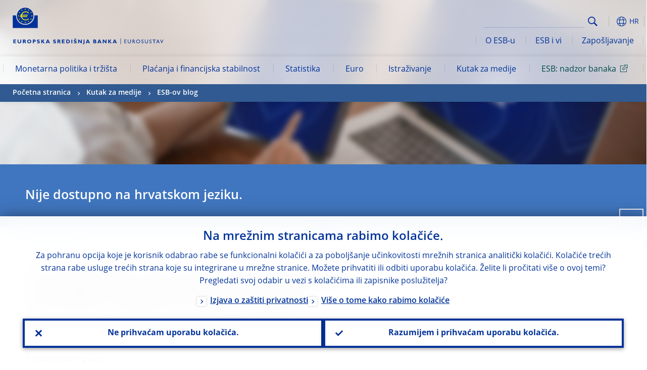

--- FILE ---
content_type: text/html; charset=UTF-8
request_url: https://www.ecb.europa.eu/press/blog/date/2022/html/ecb.blog221109~6ad307c8cf.hr.html
body_size: 28756
content:
<!DOCTYPE html>
<html lang="hr">
<head>
        <meta charset="utf-8">        
        <link rel="preload" href="/shared/dist/fonts/opensans_fixed/OpenSans-Regular.woff2" as="font" crossorigin>
        <link rel="preload" href="/shared/dist/fonts/opensans_fixed/OpenSans-SemiBold.woff2" as="font" crossorigin>
        <link rel="preload" href="/shared/dist/fonts/opensans_fixed/OpenSans-Bold.woff2" as="font" crossorigin> 
        <link rel="preload" href="/shared/dist/fonts/ecb-iconset/ECB-icon-set.woff2" as="font" crossorigin> 
        <link rel="icon" href="/fav.ico" sizes="16x16">
        <link rel="icon" href="/favicon-16.png" sizes="16x16">
        <link rel="icon" href="/favicon-32.png" sizes="32x32">
        <link rel="icon" href="/favicon-64.png" sizes="64x64">
        <link rel="icon" href="/favicon-128.png" sizes="128x128">
        <link rel="icon" href="/favicon-192.png" sizes="192x192">
        <link rel="icon" href="/favicon-256.png" sizes="256x256">

        <link rel="shortcut icon" href="/favicon-196.png" sizes="196x196">
        <link rel="apple-touch-icon" href="/favicon-152.png" sizes="152x152">
        <link rel="apple-touch-icon" href="/favicon-180.png" sizes="180x180">

        
    
        <title>Turning down the heat: how the green transition supports price stability</title>
                 <meta name = "citation_author" content="Nerlich, Carolin">
<meta name = "citation_author" content="Parker, Miles">
<meta name = "citation_author" content="Heemskerk, Irene">
<meta name = "citation_title" content="Turning down the heat: how the green transition supports price stability">
<meta name = "citation_online_date" content="9 November 2022">
<meta property="article:published_time"  content="2022-11-09">
<link rel="canonical" href="https://www.ecb.europa.eu/press/blog/date/2022/html/ecb.blog221109~6ad307c8cf.en.html">
    
        <meta name="author" content="European Central Bank">
        <meta name="description" content="Europska središnja banka (ESB) središnja je banka država članica Europske unije koje su prihvatile euro. Naš je glavni cilj održavanje stabilnosti cijena u europodručju te očuvanje kupovne moći jedinstvene valute.">
        <meta name="viewport" content="width=device-width, initial-scale=1.0, viewport-fit=cover">

        
        <script>
            var ECB = {};
            ECB.currentLanguage = 'hr';
            ECB.isoLocalLanguageName = 'Hrvatski';
            ECB.isLive = true;
            ECB.version = '4332727';
            ECB.navigationVersion = '1768388002';
            ECB.clientTimeError = 1769020487 - (new Date().getTime());

            

            ECB.availableLanguages = [{"en": "English"}];            
           

        </script>
            
        <link rel="stylesheet" href="/shared/dist/css/main-ecb.min.css?4332727" media="all">         
        <meta name="twitter:card" content="summary">
        <meta name="twitter:site" content="@ecb">
   
            <meta name="explainerDate" content="1. siječnja 1970.">
        	    	<meta property="og:type" content="article">
	            <meta property="og:type" content="website">
        <meta property="og:title" content="Turning down the heat: how the green transition supports price stability">
        <meta property="og:url" content="https://www.ecb.europa.eu/press/blog/date/2022/html/ecb.blog221109~6ad307c8cf.hr.html">
        <meta property="og:image:secure_url" content="https://www.ecb.europa.eu/press/blog/date/2022/html">
        <meta property="og:image" content="https://www.ecb.europa.eu/press/blog/date/2022/html" >
        <meta property="og:image:width" content="1200">
        <meta property="og:image:height" content="600">
        <meta property="og:site_name" content="European Central Bank">
    
        <noscript>
            <style>            
                .accordion .content-box {
                    display: block;
                }
            </style>
        </noscript>        
    <script type="text/javascript">
        /*! ecb - v2.0.0 - European Central Bank */
var ECB=window.ECB||{};ECB.fast=ECB.fast||{},ECB.slow=ECB.slow||{},ECB.supports=ECB.supports||{},ECB.fast.annexSwap=function(){var t,e,n=document.querySelector(".section-press .address-box + .definition-list");n&&(t=(e=(t=(e=(t=n.previousElementSibling).previousElementSibling)&&e.classList.contains("related-topics")?e:t).previousElementSibling)&&e.classList.contains("footnotes")?e:t).parentNode.insertBefore(n,t)},ECB.fast.attribution=function(n){var t,e,a=n.style.backgroundImage||n.src;a=(a=a.replace('url("',"")).replace('")',""),n.src&&(n=n.closest("picture"));a&&(t=(t=a).replace('url("',""),e=document.location.protocol+"//"+document.location.hostname,-1===t.indexOf("http")&&-1===t.indexOf('url("//')||t.startsWith(e))&&ECB.fast.exif.getArtist(a,function(t){var e;0<(t=t?.exif||t?.xmp||"").length&&!n.classList.contains("-attribution")&&(n.classList.add("-attribution"),t='<span class="attribution"><span class="attribution-details">'+(t.startsWith("©")?"":"© ")+t+'</span> <button aria-label="Photographer"></button></span>',n.classList.contains("slider_image")&&n.parentElement?.classList.contains("-bottom")&&((e=n.parentElement?.querySelector(".slider_content_container .slider_text")).insertAdjacentHTML("beforeend",t),e=e.querySelector(".attribution button")),n.insertAdjacentHTML("beforeend",t),[n.querySelector(".attribution button"),e].forEach(e=>{e&&e.addEventListener("click",function(t){return e.parentElement.classList.toggle("-active"),t.preventDefault(),t.stopPropagation(),!1})}))})},ECB.fast.authorMove=function(){var t,e=document.getElementById("side-authors");e&&(t=Array.from(document.querySelectorAll("aside > *")).reduce(function(t,e){return t+e.clientHeight},0),e.style.marginTop=Math.max(110,t)+50+"px")},ECB.fast.connector=function(t){function e(t){t.classList.contains("-gradient-upper")&&(i="-gradient-upper"),t.classList.contains("-dark-grey")&&(o="-dark-grey"),t.classList.contains("-light-grey-blue")&&(i="-transparent-light-grey",o="-transparent-blue");var e="<div class='upper-connection "+i+"'></div> <div class='lower-connection "+o+"'></div>";t.insertAdjacentHTML("afterend",e)}function a(t,e){return t.classList.contains(e)}function n(t,e){for(var n=0;n<e.length;n++)if(a(t,e[n]))return 1}var r=(t=t||document).querySelectorAll(".connector"),i="-transparent-blue",o="-light-blue";if(0<r.length)e(r[r.length-1]);else{var s=Array.from(t.querySelectorAll(".contact-box, .see-also-boxes, .carousel, .promo-box, .contact-box, .explainer-box"));if(s.length){var l=s[0],c=l.previousElementSibling;if(c&&"DIV"==c.tagName&&!a(c,"title")){for(var u=l.nextElementSibling,g=!1;null!=u;)a(u,"in-this-section")||"SCRIPT"==u.tagName||"STYLE"==u.tagName||(-1==s.indexOf(u)?g=!0:g&&(c=(l=u).previousElementSibling,g=!1)),u=u.nextElementSibling;g||(c.classList.add("connector"),n(c,["section","intro","boxes","accordion","definition-list","tags"])&&c.classList.add("-gradient-upper"),n(c,["jumbo-box"])&&a(c,"-dark-blue")&&c.classList.add("-light-grey-blue"),a(l,".carousel")||c.classList.add("-dark-grey"),e(c))}}}},ECB.fast.exif=(()=>{var i=function(t,e,n){var a,r,i,o=t,s=e,l=n,c="";for(l=s+n;s<l;)switch((a=o.getUint8(s++))>>4){case 0:case 1:case 2:case 3:case 4:case 5:case 6:case 7:c+=String.fromCharCode(a);break;case 12:case 13:r=o.getUint8(s++),c+=String.fromCharCode((31&a)<<6|63&r);break;case 14:r=o.getUint8(s++),i=o.getUint8(s++),c+=String.fromCharCode((15&a)<<12|(63&r)<<6|(63&i)<<0)}return c},r=function(t,e,n,a){for(var r,i=t.getUint16(n,!a),o=0;o<i;o++)if(315===t.getUint16(r=n+12*o+2,!a))return s(t,r,e,a);return""},s=function(t,e,n,a){var r=t.getUint32(e+4,!a),a=t.getUint32(e+8,!a)+n;return i(t,4<r?a:e+8,r-1)},o=function(t,e,n){if("exif"!=i(t,e,4).toLowerCase())return!1;var a,e=e+(n?8:6);if(18761==t.getUint16(e))a=!1;else{if(19789!=t.getUint16(e))return!1;a=!0}return 42==t.getUint16(e+2,!a)&&!((n=t.getUint32(e+4,!a))<8)&&r(t,e,e+n,a)},l=function(t,e){return!!(t&1<<e-1)};return{getArtist:function(t,a){let e=t=>{new DataView(t);var e,n,t={exif:(t=>{var e=new DataView(t),n=!1;if(1380533830==e.getUint32(0)&&1464156752==e.getUint32(8)&&1448097880==e.getUint32(12)){if(!l(e.getUint8(20),4))return!1;n=!0}else if(255!=e.getUint8(0)||216!=e.getUint8(1))return!1;var a=2,r=t.byteLength;if(n)for(a=16;a<r;){if(a+=e.getUint32(a,!0)+4,"EXIF"==i(e,a,4))return o(e,a,!0,e.getUint32(a,!0));a+=4}else for(;a<r;){if(255!=e.getUint8(a))return!1;if(225==e.getUint8(a+1))return o(e,a+4,!1,e.getUint16(a+2)-2);a+=2+e.getUint16(a+2)}})(t),xmp:(t=t,e=new TextDecoder("utf-8"),t=new Uint8Array(t),t=(e=e.decode(t)).indexOf("<x:xmpmeta"),n=e.indexOf("</x:xmpmeta>"),-1!==t&&-1!==n&&(e=e.slice(t,n+12),(new DOMParser).parseFromString(e,"application/xml").querySelector("dc\\:creator, creator")?.textContent?.trim())||"")};a(t)},n=new XMLHttpRequest;n.onload=function(){200!==this.status&&0!==this.status||e(n.response)},n.open("GET",t,!0),n.responseType="arraybuffer",n.send(null)}}})(),ECB.fast.isLoading=function(){for(var t=document.querySelectorAll(".-is-loading"),e=0;e<t.length;e++)t[e].insertAdjacentHTML("afterbegin","<div class='is-busy'> Loading ... </div>")},ECB.fast.langLinks=function(){if(ECB.fast.isEuLanguage=!!document.querySelector("#language-values a[lang="+ECB.currentLanguage+"]:not([specialLang])"),ECB.fast.isEuLanguage&&"en"!=ECB.currentLanguage){var e=document.querySelectorAll("a:not([lang]"),n=/\.[a-z]{2,3}(\.(html|pdf)([\?#].*)?)$/;let t=["www.ecb.europa.eu","www.bankingsupervision.europa.eu","www.esrb.europa.eu"];for(var a=0;a<e.length;a++){var r=e[a];r.hasAttribute("href")&&!!(i=(i=r).getAttribute("href"))&&(-1===i.indexOf(":")||(i=i.match(/^https?:\/\/([^/]+)/))&&i[1]&&t.includes(i[1]))&&(t=>!!((t=t.getAttribute("href").match(n))&&0<t.length)&&"en"==t[0].substr(1,2))(r)&&r.setAttribute("href",r.getAttribute("href").replace(n,"."+ECB.currentLanguage+"$1"))}}var i},ECB.fast.langSwitch=function(){var e,n;ECB.isLive&&(e=localStorage.getItem("lastLanguage"),(n=function(t){return!(!t||ECB.currentLanguage==t||((t=document.querySelector("#language-values>a[lang="+t+"]"))&&(document.location.href=t.href),0))})(e)||window.addEventListener("storage",function(t){"lastLanguage"==t.key&&t.newValue!=e&&n(t.newValue)}))},ECB.fast.loadImages=function(t){for(var n,e=t,a=(t||(e=document),function(t){var e=ECB.supports.webp&&t.getAttribute("data-image-webp")?t.getAttribute("data-image-webp"):t.getAttribute("data-image"),n=t;n.style.backgroundImage="url('"+e+"')",t.classList.contains("-inner")||ECB.fast.attribution(n),n.classList.add("loaded")}),r=(window.IntersectionObserver&&(n=new IntersectionObserver(function(t){for(var e=0;e<t.length;e++)t[e].isIntersecting&&(a(t[e].target),n.unobserve(t[e].target))},{rootMargin:"50%"})),e.querySelectorAll("[data-image]")),i=0;i<r.length;i++)r[i].classList.contains("fast")||r[i].classList.contains("coin-cropper")||!n?a(r[i]):n.observe(r[i]);for(var o=e.querySelectorAll("picture img"),i=0;i<o.length;i++)ECB.fast.attribution(o[i])},ECB.fast.pageTitle=function(){var t=document.querySelector("main>.title h1");t&&0<t.innerText.length&&(document.title=t.innerText)},ECB.fast.random=function(t){Element.prototype.matches||(Element.prototype.matches=Element.prototype.msMatchesSelector||Element.prototype.webkitMatchesSelector);for(var e=(t?t:document).querySelectorAll(".random"),n=0;n<e.length;n++){e[n].querySelectorAll(".random-item");var a=[],r=(Array.prototype.slice.call(e[n].children).map(function(t){t.matches(".random-item")&&a.push(t)}),Math.floor(Math.random()*a.length));e[n].classList.contains("-daily")&&(r=(new Date).getDate()%a.length),a[r].classList.add("active");for(var i=0;i<a.length;i++)i!=r&&e[n].removeChild(a[i])}},ECB.fast.supportCheck=function(e){var n=new Image;n.onload=function(t){"load"==t.type&&1==n.width&&(document.documentElement.classList.add("webp"),ECB.supports.webp=!0),e&&e()},n.onerror=function(){e&&e()},n.src="[data-uri]"},ECB.fast.tempFixes=function(){for(var t=".table .wrapper h3",e=function(t){var e=t.parentElement.parentElement,n=document.createElement("div");n.classList.add("header"),n.innerHTML='<div class="title">'+t.innerHTML+"</div>",t.parentElement.removeChild(t),e.prepend(n)},n=document.querySelectorAll(t),a=0;a<n.length;a++)e(n[a])},ECB.fast.supportCheck(function(){function t(){ECB.jsForContentOnly||ECB.fast.pageTitle(),ECB.fast.tempFixes(),ECB.fast.random(),ECB.fast.loadImages(),ECB.fast.langLinks(),ECB.fast.connector(),ECB.fast.annexSwap(),ECB.fast.isLoading(),ECB.fast.authorMove()}"loading"!==document.readyState?t():window.addEventListener("DOMContentLoaded",t)});    </script>
    <script type="text/javascript" async src="/shared/dist/js/slow.min.js?v=4332727"></script>
    
    </head>

<body class="project-ecb section-press sub-blog sub-date sub-2022	">

	
<div id="skip-links">
	<div class="skip-links-content">	
		<span>Skip to:</span>
		<a href="#navwrapper"><span class="sr-only">Skip to </span>navigation</a>
		<a href="#main-content"><span class="sr-only">Skip to </span>content</a>
		<a href="#ecb-doc-footer"><span class="sr-only">Skip to </span>footer</a>
	</div>
</div>
<header id="ecb-doc-header" class="v2"> 
	<div class="headerHolder">
		<button id="toggle-sticky-nav" aria-haspopup="true" ></button>
		<div class="logo-name">
			<a href="/home/html/index.hr.html" alt="Go to our homepage">
				<img src="/shared/img/logo/logo_name.hr.svg" alt="European Central Bank - eurosystem">			</a>
		</div>
		<div class="logo-name-mobile">
			<a href="/home/html/index.hr.html" alt="Go to our homepage">
				<img src="/shared/img/logos_mobile/ECB_Eurosystem_OneLineLogo_Mobile_HR.svg"  alt="European Central Bank - eurosystem">			</a>
		</div>
	
		<div id="language-selector-holder" role="button" title="Select language">
			<div id="language-selector"></div>
			<div id="language-selected"   aria-haspopup="true"><i></i><span class="ecb-full">HR</span></div>			
			<div id="language-values">				
				<a href="ecb.blog221109~6ad307c8cf.bg.html" lang="bg" title="Български"><span class="ecb-full">Български</span></a><a href="ecb.blog221109~6ad307c8cf.cs.html" lang="cs" title="Čeština"><span class="ecb-full">Čeština</span></a><a href="ecb.blog221109~6ad307c8cf.da.html" lang="da" title="Dansk"><span class="ecb-full">Dansk</span></a><a href="ecb.blog221109~6ad307c8cf.de.html" lang="de" title="Deutsch"><span class="ecb-full">Deutsch</span></a><a href="ecb.blog221109~6ad307c8cf.el.html" lang="el" title="Eλληνικά"><span class="ecb-full">Eλληνικά</span></a><a href="ecb.blog221109~6ad307c8cf.en.html" class="available" lang="en" title="English"><span class="ecb-full">English</span></a><a href="ecb.blog221109~6ad307c8cf.es.html" lang="es" title="Español"><span class="ecb-full">Español</span></a><a href="ecb.blog221109~6ad307c8cf.et.html" lang="et" title="Eesti keel"><span class="ecb-full">Eesti keel</span></a><a href="ecb.blog221109~6ad307c8cf.fi.html" lang="fi" title="Suomi"><span class="ecb-full">Suomi</span></a><a href="ecb.blog221109~6ad307c8cf.fr.html" lang="fr" title="Français"><span class="ecb-full">Français</span></a><a href="ecb.blog221109~6ad307c8cf.ga.html" lang="ga" title="Gaeilge"><span class="ecb-full">Gaeilge</span></a><a href="ecb.blog221109~6ad307c8cf.hr.html" class="selected" lang="hr" title="Hrvatski"><span class="ecb-full">Hrvatski</span></a><a href="ecb.blog221109~6ad307c8cf.hu.html" lang="hu" title="Magyar"><span class="ecb-full">Magyar</span></a><a href="ecb.blog221109~6ad307c8cf.it.html" lang="it" title="Italiano"><span class="ecb-full">Italiano</span></a><a href="ecb.blog221109~6ad307c8cf.lt.html" lang="lt" title="Lietuvių"><span class="ecb-full">Lietuvių</span></a><a href="ecb.blog221109~6ad307c8cf.lv.html" lang="lv" title="Latviešu"><span class="ecb-full">Latviešu</span></a><a href="ecb.blog221109~6ad307c8cf.mt.html" lang="mt" title="Malti"><span class="ecb-full">Malti</span></a><a href="ecb.blog221109~6ad307c8cf.nl.html" lang="nl" title="Nederlands"><span class="ecb-full">Nederlands</span></a><a href="ecb.blog221109~6ad307c8cf.pl.html" lang="pl" title="Polski"><span class="ecb-full">Polski</span></a><a href="ecb.blog221109~6ad307c8cf.pt.html" lang="pt" title="Português"><span class="ecb-full">Português</span></a><a href="ecb.blog221109~6ad307c8cf.ro.html" lang="ro" title="Română"><span class="ecb-full">Română</span></a><a href="ecb.blog221109~6ad307c8cf.sk.html" lang="sk" title="Slovenčina"><span class="ecb-full">Slovenčina</span></a><a href="ecb.blog221109~6ad307c8cf.sl.html" lang="sl" title="Slovenščina"><span class="ecb-full">Slovenščina</span></a><a href="ecb.blog221109~6ad307c8cf.sv.html" lang="sv" title="Svenska"><span class="ecb-full">Svenska</span></a>			</div>
		</div>
		
		<button id="hamburger" aria-haspopup="true" >
			Menu
			<div class="icon">
				<div class="line-outer">
			    	<div class="line-inner"></div>
			  	</div>
				<div class="line-outer">
			    	<div class="line-inner"></div>
				</div>
				<div class="line-outer">
			    	<div class="line-inner"></div>
				</div>		
			</div>			
					</button>
		<div class="logo">
			<a href="/home/html/index.hr.html" alt="Go to our homepage">
				<img src="/shared/img/logo/logo_only.svg" alt="our logo, a yellow Euro sign surrounded by yellow stars centered in a dark blue circle resting on a dark blue base">			
			</a>
		</div>	
		<nav id="navwrapper" role="navigation" aria-label="Main navigation"><div id="mainnav"><ul><li class="has-subpages" aria-expanded="false"><a href="/mopo/html/index.hr.html">Monetarna politika i tržišta</a><a href="#" class="subpages" title="toggle subpages for Monetarna politika i tržišta"></a><div class="nav-first-level-wrap"><div class="nav-featured-wrap"><div class="nav-featured"><div class="item">
    <div class="title">Monetarna politika i trži&scaron;ta</div>
    <p>Na&scaron;a strategija monetarne politike, alati kojima se služimo i njihov utjecaj</p><a href="/mopo/html/index.en.html">Vi&scaron;e o monetarnoj politici i trži&scaron;tima</a><hr>
    <div class="nav-title">Poveznice</div>
    <ul>
        <li><a href="/ecb/educational/explainers/tell-me/html/what-is-monetary-policy.en.html">&Scaron;to je monetarna politika?</a></li>
        <li><a href="/mopo/strategy/strategy-review/html/index.en.html">Preispitivanje strategije</a></li>
        <li><a href="/mopo/implement/app/html/index.en.html">Programi kupnje vrijednosnih papira</a></li>
    </ul>
</div><a href="/press/press_conference/html/index.en.html"  class="item image"> <img src="/press/tvservices/html/index/ECB press conference place holder new_2560x1440.jpg" width="357" height="179" loading="lazy" style="object-fit:cover"><div class="image-caption">Posljednja konferencija za novinare o monetarnoj politici</div>
    <div class="image-date">18. prosinca 2025.</div></a></div></div><ul><li class="has-subpages"><a href="/mopo/intro/html/index.hr.html">Uvod</a><a href="#" class="subpages" title="toggle subpages for Uvod"></a><ul><li class="clearfix"><a href="/mopo/intro/benefits/html/index.hr.html">Prednosti stabilnosti cijena</a></li><li class="clearfix"><a href="/mopo/intro/role/html/index.hr.html">Područje djelovanja monetarne politike</a></li><li class="clearfix"><a href="/mopo/intro/transmission/html/index.hr.html">Transmisijski mehanizam</a></li></ul></li><li class="clearfix"><a href="/mopo/decisions/html/index.hr.html">Odluke o monetarnoj politici</a></li><li class="has-subpages"><a href="/mopo/strategy/html/index.hr.html">Strategija</a><a href="#" class="subpages" title="toggle subpages for Strategija"></a><ul><li class="clearfix"><a href="/mopo/strategy/strategy-review/html/index.hr.html">Preispitivanje strategije</a></li><li class="clearfix"><a href="/mopo/strategy/medium-term-orientation/html/index.hr.html">Srednjoročna orijentacija</a></li><li class="clearfix"><a href="/mopo/strategy/pricestab/html/index.hr.html">Ciljna inflacija od dva posto</a></li></ul></li><li class="has-subpages"><a href="/mopo/devel/html/index.hr.html">Ekonomska, monetarna i financijska analiza</a><a href="#" class="subpages" title="toggle subpages for Ekonomska, monetarna i financijska analiza"></a><ul><li class="clearfix"><a href="/mopo/devel/ecana/html/index.hr.html">Ekonomska analiza</a></li><li class="clearfix"><a href="/mopo/devel/monan/html/index.hr.html">Monetarna i financijska analiza</a></li></ul></li><li class="has-subpages"><a href="/mopo/implement/html/index.hr.html">Instrumenti</a><a href="#" class="subpages" title="toggle subpages for Instrumenti"></a><ul><li class="has-subpages"><a href="/mopo/implement/omo/html/index.hr.html">Operacije na otvorenom tržištu</a><a href="#" class="subpages" title="toggle subpages for Operacije na otvorenom tržištu"></a><ul><li class="clearfix"><a href="/mopo/implement/omo/tltro/html/index.hr.html">Ciljane operacije dugoročnijeg refinanciranja</a></li></ul></li><li class="has-subpages"><a href="/mopo/implement/app/html/index.hr.html">Programi kupnje vrijednosnih papira</a><a href="#" class="subpages" title="toggle subpages for Programi kupnje vrijednosnih papira"></a><ul><li class="clearfix"><a href="/mopo/implement/app/lending/html/index.hr.html">Pozajmljivanje vrijednosnih papira</a></li></ul></li><li class="clearfix"><a href="/mopo/implement/pepp/html/index.hr.html">Hitni program kupnje zbog pandemije</a></li><li class="clearfix"><a href="/mopo/implement/sf/html/index.hr.html">Stalno raspoložive mogućnosti</a></li><li class="has-subpages"><a href="/mopo/implement/mr/html/index.hr.html">Minimalne pričuve</a><a href="#" class="subpages" title="toggle subpages for Minimalne pričuve"></a><ul><li class="clearfix"><a href="/mopo/implement/mr/two-tier/html/index.hr.html">Sustav dviju naknada za višak pričuva</a></li></ul></li></ul></li><li class="has-subpages"><a href="/mopo/international-market-operations/html/index.hr.html">Međunarodne operacije na tržištu</a><a href="#" class="subpages" title="toggle subpages for Međunarodne operacije na tržištu"></a><ul><li class="clearfix"><a href="/mopo/international-market-operations/liquidity_lines/html/index.hr.html">Linije za likvidnost između središnjih banaka</a></li></ul></li><li class="clearfix"><a href="/mopo/ela/html/index.hr.html">Hitna likvidnosna pomoć (ELA)</a></li><li class="clearfix"><a href="/mopo/liq/html/index.hr.html">Analiza likvidnosti</a></li><li class="has-subpages"><a href="/mopo/coll/html/index.hr.html">Kolateral</a><a href="#" class="subpages" title="toggle subpages for Kolateral"></a><ul><li class="has-subpages"><a href="/mopo/coll/standards/html/index.hr.html">Kriteriji i procjena prihvatljivosti</a><a href="#" class="subpages" title="toggle subpages for Kriteriji i procjena prihvatljivosti"></a><ul><li class="clearfix"><a href="/mopo/coll/standards/marketable/html/index.hr.html">Utrživa imovina</a></li><li class="clearfix"><a href="/mopo/coll/standards/nonmarketable/html/index.hr.html">Neutrživa imovina</a></li></ul></li><li class="has-subpages"><a href="/mopo/coll/assets/html/index.hr.html">Popis prihvatljive utržive imovine</a><a href="#" class="subpages" title="toggle subpages for Popis prihvatljive utržive imovine"></a><ul><li class="clearfix"><a href="/mopo/coll/assets/guide/html/index.hr.html">Upute za korisnike</a></li></ul></li><li class="has-subpages"><a href="/mopo/coll/coll/html/index.hr.html">Upravljanje kolateralom</a><a href="#" class="subpages" title="toggle subpages for Upravljanje kolateralom"></a><ul><li class="clearfix"><a href="/mopo/coll/coll/eligiblesss/html/index.hr.html">Prihvatljivi sustavi namire vrijednosnih papira</a></li><li class="clearfix"><a href="/mopo/coll/coll/ssslinks/html/index.hr.html">Prihvatljive veze</a></li><li class="clearfix"><a href="/mopo/coll/coll/triparty/html/index.hr.html">Prihvatljivi agenti trećih strana</a></li></ul></li><li class="has-subpages"><a href="/mopo/coll/risk/html/index.hr.html">Smanjenje rizika</a><a href="#" class="subpages" title="toggle subpages for Smanjenje rizika"></a><ul><li class="clearfix"><a href="/mopo/coll/risk/ecaf/html/index.hr.html">ECAF</a></li><li class="clearfix"><a href="/mopo/coll/risk/riskcontrol/html/index.hr.html">Kontrola rizika</a></li><li class="clearfix"><a href="/mopo/coll/risk/liquidity/html/index.hr.html">Kategorije korektivnih faktora</a></li><li class="clearfix"><a href="/mopo/coll/risk/valuation/html/index.hr.html">Vrednovanje</a></li></ul></li><li class="has-subpages"><a href="/mopo/coll/loanlevel/html/index.hr.html">Inicijativa za dostavljanje podataka na razini pojedinačnih kredita</a><a href="#" class="subpages" title="toggle subpages for Inicijativa za dostavljanje podataka na razini pojedinačnih kredita"></a><ul><li class="clearfix"><a href="/mopo/coll/loanlevel/transmission/html/index.hr.html">Obrasci za dostavljanje podataka</a></li><li class="clearfix"><a href="/mopo/coll/loanlevel/implementation/html/index.hr.html">Zahtjevi za prihvatljivost</a></li><li class="clearfix"><a href="/mopo/coll/loanlevel/faq/html/index.hr.html">Česta pitanja i odgovori</a></li></ul></li><li class="clearfix"><a href="/mopo/coll/contacts/html/index.hr.html">Podatci za kontakt</a></li></ul></li><li class="has-subpages"><a href="/mopo/eaec/html/index.hr.html">Struktura gospodarstva europodručja</a><a href="#" class="subpages" title="toggle subpages for Struktura gospodarstva europodručja"></a><ul><li class="clearfix"><a href="/mopo/eaec/ecopolicy/html/index.hr.html">Ekonomska politika</a></li><li class="clearfix"><a href="/mopo/eaec/fiscal/html/index.hr.html">Fiskalne politike</a></li><li class="clearfix"><a href="/mopo/eaec/trade/html/index.hr.html">Vanjska trgovina</a></li><li class="clearfix"><a href="/mopo/eaec/eer/html/index.hr.html">Efektivni tečajevi</a></li><li class="clearfix"><a href="/mopo/eaec/structure/html/index.hr.html">Financijska struktura</a></li><li class="clearfix"><a href="/mopo/eaec/markets/html/index.hr.html">Financijska tržišta</a></li><li class="clearfix"><a href="/mopo/eaec/intermediaries/html/index.hr.html">Financijski posrednici</a></li><li class="clearfix"><a href="/mopo/eaec/diversity/html/index.hr.html">Gospodarska raznolikost</a></li><li class="clearfix"><a href="/mopo/eaec/labour/html/index.hr.html">Tržište rada</a></li></ul></li><li class="has-subpages"><a href="/mopo/market-contact-groups/html/index.hr.html">Kontaktne skupine za tržišta</a><a href="#" class="subpages" title="toggle subpages for Kontaktne skupine za tržišta"></a><ul><li class="clearfix"><a href="/mopo/market-contact-groups/bmcg/html/index.hr.html">Tržište obveznica (BMCG)</a></li><li class="clearfix"><a href="/mopo/market-contact-groups/mmcg/html/index.hr.html">Tržište novca (MMCG)</a></li><li class="clearfix"><a href="/mopo/market-contact-groups/dimcg/html/index.hr.html">Tržište dužničkih vrijednosnih papira (DIMCG)</a></li><li class="clearfix"><a href="/mopo/market-contact-groups/omg/html/index.hr.html">ESB-ova skupina voditelja poslovanja (ECB OMG)</a></li><li class="clearfix"><a href="/mopo/market-contact-groups/fxcg/html/index.hr.html">Devizno tržište (FXCG)</a></li><li class="clearfix"><a href="/mopo/market-contact-groups/iid/html/index.hr.html">Dijalog s institucionalnim ulagačima (IID)</a></li><li class="clearfix"><a href="/mopo/market-contact-groups/macg/html/index.hr.html">Kontaktna skupina za monetarnu analizu</a></li></ul></li></ul></div></li><li class="has-subpages" aria-expanded="false"><a href="/paym/html/index.hr.html">Plaćanja i financijska stabilnost</a><a href="#" class="subpages" title="toggle subpages for Plaćanja i financijska stabilnost"></a><div class="nav-first-level-wrap"><div class="nav-featured-wrap"><div class="nav-featured"><div class="item">
    <div class="title">Plaćanja i financijska stabilnost</div>
    <p>Informacije o na&scaron;im aktivnostima na području financijske stabilnosti, plaćanja i trži&scaron;nih infrastruktura</p><a href="/paym/html/index.en.html">Vi&scaron;e o plaćanjima i financijskoj stabilnosti</a><hr>
    <div class="nav-title">Poveznice</div>
    <ul>
        <li><a href="/euro/digital_euro/html/index.en.html">Digitalni euro</a></li>
        <li><a href="/press/intro/html/index.en.html">Vijesti i događanja na području plaćanja</a></li>
        <li><a href="/paym/groups/html/index.en.html">Kontaktne skupine za tržišta</a></li>
        <li><a href="/paym/target/target-professional-use-documents-links/html/index.en.html">Dokumenti i poveznice o sustavu TARGET za stručnjake</a></li>
    </ul>
</div><a href="/pub/financial-stability/fsr/html/index.en.html"  class="item image"> <img src="/paym/financial-stability/html/index/fsr_1000x750.jpg" width="357" height="179" loading="lazy" style="object-fit:cover"><div class="image-caption">Najnoviji Pregled financijske stabilnosti</div>
    <div class="image-date">26. studenoga 2025.</div></a></div></div><ul><li class="clearfix"><span>Plaćanja</span></li><li class="has-subpages"><a href="/paym/target/html/index.hr.html">Usluge TARGET</a><a href="#" class="subpages" title="toggle subpages for Usluge TARGET"></a><ul><li class="clearfix"><a href="/paym/target/coco/html/index.hr.html">Zajednička obilježja</a></li><li class="has-subpages"><a href="/paym/target/t2/html/index.hr.html">Sustav T2</a><a href="#" class="subpages" title="toggle subpages for Sustav T2"></a><ul><li class="clearfix"><a href="/paym/target/t2/facts/html/index.hr.html">Facts and figures</a></li><li class="clearfix"><a href="/paym/target/t2/governance/html/index.hr.html">Upravljanje</a></li></ul></li><li class="has-subpages"><a href="/paym/target/t2s/html/index.hr.html">Platforma T2S</a><a href="#" class="subpages" title="toggle subpages for Platforma T2S"></a><ul><li class="clearfix"><a href="/paym/target/t2s/governance/html/index.hr.html">Upravljanje</a></li><li class="clearfix"><a href="/paym/target/t2s/facts/html/index.hr.html">Podatci i brojke</a></li><li class="clearfix"><a href="/paym/target/t2s/pricing/html/index.hr.html">Određivanje cijena</a></li></ul></li><li class="has-subpages"><a href="/paym/target/tips/html/index.hr.html">Usluga TIPS</a><a href="#" class="subpages" title="toggle subpages for Usluga TIPS"></a><ul><li class="clearfix"><a href="/paym/target/tips/crossborder/html/index.hr.html">Cross-border payments</a></li><li class="clearfix"><a href="/paym/target/tips/governance/html/index.hr.html">Upravljanje</a></li><li class="clearfix"><a href="/paym/target/tips/facts/html/index.hr.html">Podatci i brojke</a></li><li class="clearfix"><a href="/paym/target/tips/onboarding/html/index.hr.html">Uključenje</a></li></ul></li><li class="clearfix"><a href="/paym/target/ecms/html/index.hr.html">ECMS</a></li><li class="has-subpages"><a href="/paym/target/pontes/html/index.hr.html">Pontes</a><a href="#" class="subpages" title="toggle subpages for Pontes"></a><ul><li class="clearfix"><a href="/paym/target/pontes/governance/html/index.hr.html">Governance</a></li></ul></li><li class="has-subpages"><a href="/paym/target/target-professional-use-documents-links/html/index.hr.html">Dokumenti i poveznice o sustavu TARGET za stručnjake</a><a href="#" class="subpages" title="toggle subpages for Dokumenti i poveznice o sustavu TARGET za stručnjake"></a><ul><li class="clearfix"><a href="/paym/target/target-professional-use-documents-links/coco/html/index.hr.html">Dokumenti i poveznice o zajedničkim obilježjima</a></li><li class="clearfix"><a href="/paym/target/target-professional-use-documents-links/t2/html/index.hr.html">Dokumenti i poveznice o sustavu T2</a></li><li class="clearfix"><a href="/paym/target/target-professional-use-documents-links/t2s/html/index.hr.html">Dokumenti i poveznice o platformi T2S</a></li><li class="clearfix"><a href="/paym/target/target-professional-use-documents-links/tips/html/index.hr.html">Dokumenti i poveznice o usluzi TIPS</a></li><li class="clearfix"><a href="/paym/target/target-professional-use-documents-links/ecms/html/index.hr.html">Dokumenti i poveznice o ECMS-u</a></li></ul></li></ul></li><li class="has-subpages"><a href="/paym/dlt/html/index.hr.html">Tokenizacija i tehnologija distribuiranog zapisa</a><a href="#" class="subpages" title="toggle subpages for Tokenizacija i tehnologija distribuiranog zapisa"></a><ul><li class="clearfix"><a href="/paym/dlt/appia/html/index.hr.html">Appia</a></li><li class="clearfix"><a href="/paym/dlt/exploratory/html/index.hr.html">Istraživanje novih tehnologija</a></li></ul></li><li class="has-subpages"><a href="/paym/retail/html/index.hr.html">Plaćanja malih vrijednosti</a><a href="#" class="subpages" title="toggle subpages for Plaćanja malih vrijednosti"></a><ul><li class="clearfix"><a href="/paym/retail/retail_payments_strategy/html/index.hr.html">Strategija za mala plaćanja</a></li><li class="clearfix"><a href="/paym/retail/ecb/html/index.hr.html">ESB kao katalizator</a></li><li class="clearfix"><a href="/paym/retail/sepa/html/index.hr.html">SEPA</a></li><li class="clearfix"><a href="/paym/retail/instant_payments/html/index.hr.html">Trenutačna plaćanja</a></li><li class="clearfix"><a href="/paym/retail/groups/html/index.hr.html">Kontaktne skupine za tržišta</a></li></ul></li><li class="has-subpages"><a href="/paym/collateral/html/index.hr.html">Usklađivanje upravljanja kolateralom</a><a href="#" class="subpages" title="toggle subpages for Usklađivanje upravljanja kolateralom"></a><ul><li class="clearfix"><a href="/paym/collateral/score/html/index.hr.html">SCoRE</a></li><li class="clearfix"><a href="/paym/collateral/implementation/html/index.hr.html">Provedba</a></li><li class="clearfix"><a href="/paym/collateral/faq/html/index.hr.html">Česta pitanja</a></li><li class="clearfix"><a href="/paym/collateral/ami-seco/html/index.hr.html">Savjetodavna skupina AMI-SeCo</a></li></ul></li><li class="has-subpages"><a href="/paym/cyber-resilience/html/index.hr.html">Kibernetička otpornost</a><a href="#" class="subpages" title="toggle subpages for Kibernetička otpornost"></a><ul><li class="clearfix"><a href="/paym/cyber-resilience/fmi/html/index.hr.html">Infrastrukture financijskog tržišta</a></li><li class="clearfix"><a href="/paym/cyber-resilience/tiber-eu/html/index.hr.html">TIBER-EU</a></li><li class="clearfix"><a href="/paym/cyber-resilience/euro-cyber-board/html/index.hr.html">Odbor za kibernetičku sigurnost eura</a></li></ul></li><li class="has-subpages"><a href="/paym/pol/html/index.hr.html">Nadzor</a><a href="#" class="subpages" title="toggle subpages for Nadzor"></a><ul><li class="clearfix"><a href="/paym/pol/systems/html/index.hr.html">Platni sustavi</a></li><li class="clearfix"><a href="/paym/pol/target2-securities/html/index.hr.html">TARGET2-Securities</a></li><li class="clearfix"><a href="/paym/pol/instr/html/index.hr.html">Elektronička plaćanja</a></li><li class="clearfix"><a href="/paym/pol/clearing/html/index.hr.html">Sustavi namire vrijednosnih papira i središnje druge ugovorne strane</a></li><li class="clearfix"><a href="/paym/pol/critical/html/index.hr.html">Pružatelji ključnih usluga</a></li><li class="clearfix"><a href="/paym/pol/correspondent-and-custodian-banks/html/index.hr.html">Korespondentne i skrbničke banke</a></li><li class="clearfix"><a href="/paym/pol/forum/html/index.hr.html">SecuRe Pay</a></li></ul></li><li class="has-subpages"><a href="/paym/erms/html/index.hr.html">Usluge na području upravljanja pričuvama</a><a href="#" class="subpages" title="toggle subpages for Usluge na području upravljanja pričuvama"></a><ul><li class="clearfix"><a href="/paym/erms/aspects/html/index.hr.html">Ključni aspekti</a></li><li class="clearfix"><a href="/paym/erms/service/html/index.hr.html">Ponuda usluga</a></li></ul></li><li class="has-subpages"><a href="/paym/cashprof/html/index.hr.html">Osobe koje profesionalno rukuju gotovinom</a><a href="#" class="subpages" title="toggle subpages for Osobe koje profesionalno rukuju gotovinom"></a><ul><li class="has-subpages"><a href="/paym/cashprof/cashhand/html/index.hr.html">Rukovanje gotovinom</a><a href="#" class="subpages" title="toggle subpages for Rukovanje gotovinom"></a><ul><li class="clearfix"><a href="/paym/cashprof/cashhand/devices/html/index.hr.html">Detektori autentičnosti</a></li><li class="clearfix"><a href="/paym/cashprof/cashhand/recycling/html/index.hr.html">Vraćanje novčanica u optjecaj</a></li></ul></li><li class="clearfix"><a href="/paym/cashprof/cdispec/html/index.hr.html">Specifikacije zajedničkog sučelja za detektore</a></li><li class="clearfix"><a href="/paym/cashprof/accreditation/html/index.hr.html">Akreditacija proizvođača novčanica</a></li></ul></li><li class="clearfix"><span>Financijska stabilnost</span></li><li class="clearfix"><a href="/paym/financial-stability/html/index.hr.html">Uvod u financijsku stabilnost</a></li><li class="clearfix"><a href="/paym/macroprudential-measures/html/index.hr.html">Makrobonitetne mjere</a></li><li class="clearfix"><a href="/paym/financial_stability_contact_groups/html/index.hr.html">Kontaktne skupine za financijsku stabilnost</a></li></ul></div></li><li class="has-subpages" aria-expanded="false"><a href="/stats/html/index.hr.html">Statistika</a><a href="#" class="subpages" title="toggle subpages for Statistika"></a><div class="nav-first-level-wrap"><div class="nav-featured-wrap"><div class="nav-featured"><div class="item">
    <div class="title">Statistika</div>
    <p>Pristup svim ESB‑ovim statističkim podatcima i osnovnim informacijama</p><a href="/stats/html/index.en.html">Vi&scaron;e o ESB‑ovoj statistici</a><hr>
    <div class="nav-title">Poveznice</div>
    <ul>
        <li><a href="https://data.ecb.europa.eu/main-figures">Najvažniji podatci</a></li>
		<li><a href="https://data.ecb.europa.eu/">ESB‑ov portal za podatke</a></li>
		<li><a href="/stats/ecb_statistics/accessing-our-data/html/index.en.html">Sve podatkovne usluge</a></li>
        
    </ul>
</div><!-- <a href="/press/blog/date/2024/html/ecb.blog20240418~2240ea1850.en.html"  class="item image"> <img src="/press/blog/date/2024/html//ecb.blog20240418~2240ea1850/ecb.blog20240418~2240ea1850.jpg" width="357" height="179" loading="lazy" style="object-fit:cover"><div class="image-caption">ESB‑ov blog: Novi podatci o utjecaju klimatskih promjena na banke</div>
    <div class="image-date">18. travnja 2024.</div></a> --> <a href="/press/pr/date/2025/html/ecb.pr250313~9d160bc6e2.en.html"  class="item image"> <img src="/stats/html/index/ECB_Website_StatisticsMegaMenu_95044094-01.png" width="357" height="179" loading="lazy" style="object-fit:cover"><div class="image-caption">Priopćenje za javnost: ESB pokreće pilot‑projekt za istraživački pristup povjerljivim statističkim podatcima</div>
        <div class="image-date">13.&nbsp;ožujka 2025.</div></a></div></div><ul><li class="clearfix"><span>Najposjećenije stranice</span></li><li class="clearfix"><a href="/stats/euro-exchange-rates/html/index.hr.html">Tečajevi eura</a></li><li class="clearfix"><a href="/stats/key-ecb-interest-rates/html/index.hr.html">Ključne kamatne stope ESB-a</a></li><li class="has-subpages"><a href="/stats/euro-short-term-rates/html/index.hr.html">Eurska kratkoročna kamatna stopa (€STR)</a><a href="#" class="subpages" title="toggle subpages for Eurska kratkoročna kamatna stopa (€STR)"></a><ul><li class="has-subpages"><a href="/stats/euro-short-term-rates/interest_rate_benchmarks/html/index.hr.html">Referentne kamatne stope</a><a href="#" class="subpages" title="toggle subpages for Referentne kamatne stope"></a><ul><li class="clearfix"><a href="/stats/euro-short-term-rates/interest_rate_benchmarks/WG_euro_risk-free_rates/html/index.hr.html">Radna skupina za nerizične eurske stope</a></li></ul></li></ul></li><li class="clearfix"><a href="/stats/inflation/html/index.hr.html">Inflacija</a></li><li class="clearfix"><a href="/stats/euro-area-yield-curves/html/index.hr.html">Krivulje prinosa europodručja</a></li><li class="clearfix"><span>Svi statistički podatci i osnovne informacije</span></li><li class="clearfix"><a href="/stats/all-key-statistics/html/index.hr.html">Ključni statistički podatci</a></li><li class="clearfix"><a href="/stats/accessing-our-data/html/index.hr.html">Pristup našim podatcima</a></li><li class="has-subpages"><a href="/stats/ecb_statistics/html/index.hr.html">Izvješćivanje o podatcima i standardi izvješćivanja</a><a href="#" class="subpages" title="toggle subpages for Izvješćivanje o podatcima i standardi izvješćivanja"></a><ul><li class="clearfix"><a href="/stats/ecb_statistics/governance_and_quality_framework/html/index.hr.html">Okvir za upravljanje i kvalitetu</a></li><li class="clearfix"><a href="/stats/ecb_statistics/co-operation_and_standards/html/index.hr.html">Suradnja i standardi</a></li><li class="clearfix"><a href="/stats/ecb_statistics/reporting/html/index.hr.html">Izvješćivanje banaka o podatcima</a></li><li class="has-subpages"><a href="/stats/ecb_statistics/anacredit/html/index.hr.html">AnaCredit</a><a href="#" class="subpages" title="toggle subpages for AnaCredit"></a><ul><li class="clearfix"><a href="/stats/ecb_statistics/anacredit/questions/html/index.hr.html">Pitanja i odgovori o AnaCreditu</a></li></ul></li><li class="clearfix"><a href="/stats/ecb_statistics/consultations/html/index.hr.html">Javna savjetovanja</a></li><li class="clearfix"><a href="/stats/ecb_statistics/dialogue/html/index.hr.html">Dijalog s bankarskim sektorom o ESSB-ovoj statistici i integriranom izvješćivanju</a></li><li class="clearfix"><a href="/stats/ecb_statistics/sdmx/html/index.hr.html">SDMX – model razmjene statističkih podataka</a></li><li class="clearfix"><a href="/stats/ecb_statistics/inexda/html/index.hr.html">INEXDA – mreža za granularne podatke</a></li></ul></li></ul></div></li><li class="has-subpages" aria-expanded="false"><a href="/euro/html/index.hr.html">Euro</a><a href="#" class="subpages" title="toggle subpages for Euro"></a><div class="nav-first-level-wrap"><div class="nav-featured-wrap"><div class="nav-featured"><div class="item">
    <div class="title">Euro</div>
    <p>Sve &scaron;to treba znati o zajedničkoj valuti</p><a href="/euro/html/index.en.html">Euro: sve na jednom mjestu</a><hr>
    <div class="nav-title">Poveznice</div>
    <ul>
        <li><a href="/paym/cashprof/html/index.en.html">Osobe koje profesionalno rukuju gotovinom</a></li>
        <li><a href="/stats/policy_and_exchange_rates/banknotes+coins/html/index.en.html">Statistika o novčanicama i kovanicama</a></li>
        <li><a href="/stats/policy_and_exchange_rates/euro_reference_exchange_rates/html/index.en.html">Tečajevi eura</a></li>
    </ul>
</div><a href="/stats/ecb_surveys/space/html/ecb.space2024~19d46f0f17.en.html" class="item image"> <img src="/euro/shared/img/cover.png" width="357" height="179" loading="lazy" style="object-fit:cover"><div class="image-caption">Studija o platnim navikama potro&scaron;ača u europodručju (SPACE) iz 2024.</div>
    <div class="image-date">19.&nbsp;prosinca 2024.</div></a></div></div><ul><li class="has-subpages"><a href="/euro/digital_euro/html/index.hr.html">Digitalni euro</a><a href="#" class="subpages" title="toggle subpages for Digitalni euro"></a><ul><li class="has-subpages"><a href="/euro/digital_euro/features/html/index.hr.html">Obilježja</a><a href="#" class="subpages" title="toggle subpages for Obilježja"></a><ul><li class="clearfix"><a href="/euro/digital_euro/features/privacy/html/index.hr.html">Digital euro and privacy</a></li></ul></li><li class="clearfix"><a href="/euro/digital_euro/how-it-works/html/index.hr.html">Kako bi funkcionirao?</a></li><li class="clearfix"><a href="/euro/digital_euro/why-we-need-it/html/index.hr.html">Zašto nam je potreban?</a></li><li class="clearfix"><a href="/euro/digital_euro/innovation-platform/html/index.hr.html">Inovacijska platforma</a></li><li class="clearfix"><a href="/euro/digital_euro/progress/html/index.hr.html">Kronologija koraka</a></li><li class="has-subpages"><a href="/euro/digital_euro/timeline/html/index.hr.html">Detaljne informacije</a><a href="#" class="subpages" title="toggle subpages for Detaljne informacije"></a><ul><li class="clearfix"><a href="/euro/digital_euro/timeline/stakeholder/html/index.hr.html">Organizacija i uključivanje dionika</a></li><li class="clearfix"><a href="/euro/digital_euro/timeline/profuse/html/index.hr.html">Tehnička dokumentacija i istraživanje</a></li><li class="clearfix"><a href="/euro/digital_euro/timeline/rulebook/html/index.hr.html">Pravilnik o shemi digitalnog eura</a></li></ul></li><li class="clearfix"><a href="/euro/digital_euro/faqs/html/index.hr.html">Česta pitanja</a></li></ul></li><li class="clearfix"><span>Gotovina</span></li><li class="has-subpages"><a href="/euro/cash_strategy/html/index.hr.html">Gotovinska strategija Eurosustava</a><a href="#" class="subpages" title="toggle subpages for Gotovinska strategija Eurosustava"></a><ul><li class="clearfix"><a href="/euro/cash_strategy/cash_role/html/index.hr.html">Uloga gotovine</a></li><li class="clearfix"><a href="/euro/cash_strategy/issuance/html/index.hr.html">Izdavanje i distribucija</a></li><li class="clearfix"><a href="/euro/cash_strategy/acceptance-cash/html/index.hr.html">Dostupnost i prihvaćanje gotovine</a></li><li class="clearfix"><a href="/euro/cash_strategy/faqs/html/index.hr.html">Česta pitanja</a></li></ul></li><li class="has-subpages"><a href="/euro/banknotes/html/index.hr.html">Novčanice</a><a href="#" class="subpages" title="toggle subpages for Novčanice"></a><ul><li class="has-subpages"><a href="/euro/banknotes/future_banknotes/html/index.hr.html">Buduće novčanice</a><a href="#" class="subpages" title="toggle subpages for Buduće novčanice"></a><ul><li class="clearfix"><a href="/euro/banknotes/future_banknotes/redesign/html/index.hr.html">Postupak redizajniranja</a></li></ul></li><li class="has-subpages"><a href="/euro/banknotes/current/html/index.hr.html">Sadašnje novčanice</a><a href="#" class="subpages" title="toggle subpages for Sadašnje novčanice"></a><ul><li class="clearfix"><a href="/euro/banknotes/current/denominations/html/index.hr.html">Apoeni</a></li><li class="clearfix"><a href="/euro/banknotes/current/design/html/index.hr.html">Elementi dizajna</a></li><li class="clearfix"><a href="/euro/banknotes/current/security/html/index.hr.html">Zaštitna obilježja</a></li></ul></li><li class="clearfix"><a href="/euro/banknotes/ac/html/index.hr.html">Zaštita od krivotvorenja</a></li><li class="clearfix"><a href="/euro/banknotes/production/html/index.hr.html">Proizvodnja i zalihe novčanica</a></li><li class="clearfix"><a href="/euro/banknotes/damaged/html/index.hr.html">Oštećene i obojene novčanice</a></li><li class="has-subpages"><a href="/euro/banknotes/environmental/html/index.hr.html">Okoliš, zdravlje i sigurnost</a><a href="#" class="subpages" title="toggle subpages for Okoliš, zdravlje i sigurnost"></a><ul><li class="clearfix"><a href="/euro/banknotes/environmental/pef/html/index.hr.html">Ekološki otisak proizvoda</a></li></ul></li><li class="clearfix"><a href="/euro/banknotes/research/html/index.hr.html">Istraživanje i razvoj</a></li><li class="clearfix"><a href="/euro/banknotes/images/html/index.hr.html">Slike euronovčanica i pravila reproduciranja</a></li><li class="clearfix"><a href="/euro/banknotes/info/html/index.hr.html">Informativni materijali</a></li></ul></li><li class="has-subpages"><a href="/euro/coins/html/index.hr.html">Kovanice</a><a href="#" class="subpages" title="toggle subpages for Kovanice"></a><ul><li class="clearfix"><a href="/euro/coins/2euro/html/index.hr.html">2 €</a></li><li class="clearfix"><a href="/euro/coins/1euro/html/index.hr.html">1 €</a></li><li class="clearfix"><a href="/euro/coins/50cents/html/index.hr.html">50 centi</a></li><li class="clearfix"><a href="/euro/coins/20cents/html/index.hr.html">20 centi</a></li><li class="clearfix"><a href="/euro/coins/10cents/html/index.hr.html">10 centi</a></li><li class="clearfix"><a href="/euro/coins/5cents/html/index.hr.html">5 centi</a></li><li class="clearfix"><a href="/euro/coins/2cents/html/index.hr.html">2 centa</a></li><li class="clearfix"><a href="/euro/coins/1cent/html/index.hr.html">1 cent</a></li><li class="clearfix"><a href="/euro/coins/common/html/index.hr.html">Zajednička strana</a></li><li class="clearfix"><a href="/euro/coins/comm/html/index.hr.html">Prigodne kovanice od 2 €</a></li><li class="clearfix"><a href="/euro/coins/security/html/index.hr.html">Zaštitna obilježja</a></li><li class="clearfix"><a href="/euro/coins/collect/html/index.hr.html">Numizmatičke kovanice</a></li></ul></li><li class="has-subpages"><a href="/euro/changeover/html/index.hr.html">Prelasci na eurogotovinu</a><a href="#" class="subpages" title="toggle subpages for Prelasci na eurogotovinu"></a><ul><li class="clearfix"><a href="/euro/changeover/bulgaria/html/index.hr.html">Bugarska (2026.)</a></li><li class="clearfix"><a href="/euro/changeover/croatia/html/index.hr.html">Hrvatska (2023.)</a></li><li class="clearfix"><a href="/euro/changeover/lithuania/html/index.hr.html">Litva (2015.)</a></li><li class="clearfix"><a href="/euro/changeover/latvia/html/index.hr.html">Latvija (2014.)</a></li><li class="clearfix"><a href="/euro/changeover/estonia/html/index.hr.html">Estonija (2011.)</a></li><li class="clearfix"><a href="/euro/changeover/slovakia/html/index.hr.html">Slovačka (2009.)</a></li><li class="clearfix"><a href="/euro/changeover/cyprus/html/index.hr.html">Cipar (2008.)</a></li><li class="clearfix"><a href="/euro/changeover/malta/html/index.hr.html">Malta (2008.)</a></li><li class="clearfix"><a href="/euro/changeover/slovenia/html/index.hr.html">Slovenija (2007.)</a></li><li class="clearfix"><a href="/euro/changeover/2002/html/index.hr.html">Početni prelazak na eurogotovinu (2002.)</a></li></ul></li><li class="has-subpages"><a href="/euro/exchange/html/index.hr.html">Zamjena nacionalne gotovine</a><a href="#" class="subpages" title="toggle subpages for Zamjena nacionalne gotovine"></a><ul><li class="clearfix"><a href="/euro/exchange/au/html/index.hr.html">Austrija</a></li><li class="clearfix"><a href="/euro/exchange/be/html/index.hr.html">Belgija</a></li><li class="clearfix"><a href="/euro/exchange/bg/html/index.hr.html">Bugarska</a></li><li class="clearfix"><a href="/euro/exchange/hr/html/index.hr.html">Hrvatska</a></li><li class="clearfix"><a href="/euro/exchange/cy/html/index.hr.html">Cipar</a></li><li class="clearfix"><a href="/euro/exchange/et/html/index.hr.html">Estonija</a></li><li class="clearfix"><a href="/euro/exchange/fi/html/index.hr.html">Finska</a></li><li class="clearfix"><a href="/euro/exchange/fr/html/index.hr.html">Francuska</a></li><li class="clearfix"><a href="/euro/exchange/de/html/index.hr.html">Njemačka</a></li><li class="clearfix"><a href="/euro/exchange/gr/html/index.hr.html">Grčka</a></li><li class="clearfix"><a href="/euro/exchange/ir/html/index.hr.html">Irska</a></li><li class="clearfix"><a href="/euro/exchange/lv/html/index.hr.html">Latvija</a></li><li class="clearfix"><a href="/euro/exchange/it/html/index.hr.html">Italija</a></li><li class="clearfix"><a href="/euro/exchange/lt/html/index.hr.html">Litva</a></li><li class="clearfix"><a href="/euro/exchange/lu/html/index.hr.html">Luksemburg</a></li><li class="clearfix"><a href="/euro/exchange/mt/html/index.hr.html">Malta</a></li><li class="clearfix"><a href="/euro/exchange/nl/html/index.hr.html">Nizozemska</a></li><li class="clearfix"><a href="/euro/exchange/pt/html/index.hr.html">Portugal</a></li><li class="clearfix"><a href="/euro/exchange/slovakia/html/index.hr.html">Slovačka</a></li><li class="clearfix"><a href="/euro/exchange/sl/html/index.hr.html">Slovenija</a></li><li class="clearfix"><a href="/euro/exchange/es/html/index.hr.html">Španjolska</a></li></ul></li><li class="clearfix"><a href="/euro/visually/html/index.hr.html">Za slijepe i slabovidne osobe</a></li></ul></div></li><li class="has-subpages" aria-expanded="false"><a href="/pub/html/index.hr.html">Istraživanje</a><a href="#" class="subpages" title="toggle subpages for Istraživanje"></a><div class="nav-first-level-wrap"><div class="nav-featured-wrap"><div class="nav-featured"><div class="item">
    <div class="title">Istraživanje</div>
    <p>Iscrpne studije i stručne analize o različitim temama na različitim područjima</p><a
        href="/pub/html/index.en.html">Vi&scaron;e o istraživanju u ESB‑u</a>
    <hr>
    <div class="nav-title">Poveznice</div>
    <ul>
        <!-- <li><a href="/press/research-publications/resbull/html/index.en.html">Istraživački bilten</a></li> -->
        <li><a href="/press/conferences/html/index.en.html">Konferencije i seminari</a></li>
        <li><a href="/pub/economic-research/programmes/html/index.en.html">Prilike za istraživače</a></li>
    </ul>
</div><a href="/press/research-publications/resbull/html/index.en.html" class="item image"> <img
        src="/pub/html/index/research-bulletin_2560x800.jpg" width="357" height="179" loading="lazy"
        style="object-fit:cover">
    <div class="image-caption">Istraživački bilten</div>
</a></div></div><ul><li class="has-subpages"><a href="/pub/economic-research/html/index.hr.html">Ekonomsko istraživanje</a><a href="#" class="subpages" title="toggle subpages for Ekonomsko istraživanje"></a><ul><li class="has-subpages"><a href="/pub/economic-research/research_agenda/html/index.hr.html">Program istraživanja</a><a href="#" class="subpages" title="toggle subpages for Program istraživanja"></a><ul><li class="clearfix"><a href="/pub/economic-research/research_agenda/monetary_policy/html/index.hr.html">Monetary policy, strategy and implementation</a></li><li class="clearfix"><a href="/pub/economic-research/research_agenda/fiscal_policy/html/index.hr.html">Fiscal policy and governance within EMU</a></li><li class="clearfix"><a href="/pub/economic-research/research_agenda/international/html/index.hr.html">International macro and finance</a></li><li class="clearfix"><a href="/pub/economic-research/research_agenda/real_sector/html/index.hr.html">Real sector and microeconomic analysis</a></li><li class="clearfix"><a href="/pub/economic-research/research_agenda/forecasting/html/index.hr.html">Forecasting and business cycle analysis</a></li><li class="clearfix"><a href="/pub/economic-research/research_agenda/macro-finance/html/index.hr.html">Macro-finance, systemic risk and macroprudential policy</a></li><li class="clearfix"><a href="/pub/economic-research/research_agenda/financial_institutions/html/index.hr.html">Financial institutions, microprudential policy, financial markets and payments</a></li></ul></li><li class="has-subpages"><a href="/pub/economic-research/programmes/html/index.hr.html">Prilike za istraživače</a><a href="#" class="subpages" title="toggle subpages for Prilike za istraživače"></a><ul><li class="clearfix"><a href="/pub/economic-research/programmes/duisenberg/html/index.hr.html">Program stipendiranja Wim Duisenberg</a></li><li class="clearfix"><a href="/pub/economic-research/programmes/visitors/html/index.hr.html">Redoviti gostujući istraživači</a></li><li class="clearfix"><a href="/pub/economic-research/programmes/lamfalussy/html/index.hr.html">Program stipendiranja Lamfalussy</a></li><li class="clearfix"><a href="/pub/economic-research/programmes/graduate/html/index.hr.html">Ljetni istraživački program za studente doktorskog studija</a></li><li class="clearfix"><a href="/pub/economic-research/programmes/traineeship/html/index.hr.html">Stažiranje za studente istraživače</a></li></ul></li></ul></li><li class="has-subpages"><a href="/pub/legal-research/html/index.hr.html">Pravno istraživanje</a><a href="#" class="subpages" title="toggle subpages for Pravno istraživanje"></a><ul><li class="clearfix"><a href="/pub/legal-research/legal-conferences-and-seminars/html/index.hr.html">Pravne konferencije i seminari</a></li><li class="clearfix"><a href="/pub/legal-research/legal-research-programme/html/index.hr.html">Program pravnog istraživanja</a></li></ul></li><li class="has-subpages"><a href="/pub/research/html/index.hr.html">Istraživački radovi</a><a href="#" class="subpages" title="toggle subpages for Istraživački radovi"></a><ul><li class="clearfix"><a href="/pub/research/authors/html/index.hr.html">Pretraživanje prema autoru</a></li></ul></li><li class="clearfix"><a href="/pub/researchers/html/index.hr.html">Istraživači u ESB-u</a></li><li class="clearfix"><a href="/pub/research-networks/html/index.hr.html">Istraživačke mreže</a></li></ul></div></li><li class="has-subpages -section" aria-expanded="false"><a href="/press/html/index.hr.html">Kutak za medije</a><a href="#" class="subpages" title="toggle subpages for Kutak za medije"></a><div class="nav-first-level-wrap -nav-in-first-column"><div class="nav-featured-wrap"><div class="nav-featured"> <div class="item">
    <div class="title">Vijesti i publikacije</div><a href="/press/pubbydate/html/index.en.html">Sve na&scaron;e vijesti i publikacije</a><hr>
    
</div>

</div><ul><li><span>Vijesti</span></li><li><a href="/press/pr/html/index.hr.html">Priopćenja za javnost</a></li><li><a href="/press/stats/html/index.hr.html">Statistička priopćenja za javnost</a></li><li><a href="/press/key/html/index.hr.html">Govori</a></li><li><a href="/press/inter/html/index.hr.html">Razgovori</a></li><li><a href="/press/blog/html/index.hr.html">ESB-ov blog</a></li><li><a href="/press/tvservices/html/index.hr.html">Podcasti i mrežni prijenosi</a></li><li><a href="/press/intro/html/index.hr.html">Vijesti i događanja na području plaćanja</a></li><li><a href="/press/contacts/html/index.hr.html">Kontaktni podatci za medije</a></li></ul></div><ul><li class="clearfix"><span>Publikacije</span></li><li class="has-subpages"><a href="/press/govcdec/html/index.hr.html">Odluke Upravnog vijeća</a><a href="#" class="subpages" title="toggle subpages for Odluke Upravnog vijeća"></a><ul><li class="clearfix"><a href="/press/govcdec/mopo/html/index.hr.html">Odluke o monetarnoj politici</a></li><li class="clearfix"><a href="/press/govcdec/otherdec/html/index.hr.html">Ostale odluke</a></li></ul></li><li class="clearfix"><a href="/press/accounts/html/index.hr.html">Prikazi rasprava o monetarnoj politici</a></li><li class="has-subpages"><a href="/press/economic-bulletin/html/index.hr.html">Ekonomski bilten</a><a href="#" class="subpages" title="toggle subpages for Ekonomski bilten"></a><ul><li class="clearfix"><a href="/press/economic-bulletin/articles/html/index.hr.html">Članci</a></li><li class="clearfix"><a href="/press/economic-bulletin/focus/html/index.hr.html">Izdvojeno</a></li><li class="clearfix"><a href="/press/economic-bulletin/mb/html/index.hr.html">Mjesečni bilten</a></li></ul></li><li class="clearfix"><a href="/press/projections/html/index.hr.html">Makroekonomske projekcije</a></li><li class="has-subpages"><a href="/press/annual-reports-financial-statements/html/index.hr.html">Godišnja izvješća i financijski izvještaji</a><a href="#" class="subpages" title="toggle subpages for Godišnja izvješća i financijski izvještaji"></a><ul><li class="has-subpages"><a href="/press/annual-reports-financial-statements/annual/html/index.hr.html">Godišnje izvješće</a><a href="#" class="subpages" title="toggle subpages for Godišnje izvješće"></a><ul><li class="clearfix"><a href="/press/annual-reports-financial-statements/annual/annual-accounts/html/index.hr.html">Godišnji financijski izvještaji</a></li><li class="has-subpages"><a href="/press/annual-reports-financial-statements/annual/balance/html/index.hr.html">Bilanca Eurosustava</a><a href="#" class="subpages" title="toggle subpages for Bilanca Eurosustava"></a><ul><li class="clearfix"><a href="/press/annual-reports-financial-statements/annual/balance/mpo/html/index.hr.html">Operacije monetarne politike</a></li></ul></li></ul></li><li class="has-subpages"><a href="/press/annual-reports-financial-statements/wfs/html/index.hr.html">Tjedni financijski izvještaji</a><a href="#" class="subpages" title="toggle subpages for Tjedni financijski izvještaji"></a><ul><li class="clearfix"><a href="/press/annual-reports-financial-statements/wfs/dis/html/index.hr.html">Raščlanjeni podatci</a></li></ul></li></ul></li><li class="has-subpages"><a href="/press/financial-stability-publications/html/index.hr.html">Publikacije o financijskoj stabilnosti</a><a href="#" class="subpages" title="toggle subpages for Publikacije o financijskoj stabilnosti"></a><ul><li class="has-subpages"><a href="/press/financial-stability-publications/fsr/html/index.hr.html">Pregled financijske stabilnosti</a><a href="#" class="subpages" title="toggle subpages for Pregled financijske stabilnosti"></a><ul><li class="clearfix"><a href="/press/financial-stability-publications/fsr/special/html/index.hr.html">Tematski članci</a></li></ul></li><li class="clearfix"><a href="/press/financial-stability-publications/macroprudential-bulletin/html/index.hr.html">Makrobonitetni bilten</a></li></ul></li><li class="has-subpages"><a href="/press/research-publications/html/index.hr.html">Istraživačke publikacije</a><a href="#" class="subpages" title="toggle subpages for Istraživačke publikacije"></a><ul><li class="clearfix"><a href="/press/research-publications/resbull/html/index.hr.html">Istraživački bilten</a></li><li class="clearfix"><a href="/press/research-publications/working-papers/html/index.hr.html">Radovi u nastajanju</a></li><li class="clearfix"><a href="/press/research-publications/discussion-papers/html/index.hr.html">Rasprave</a></li><li class="clearfix"><a href="/press/research-publications/occasional-papers/html/index.hr.html">Povremeni radovi</a></li><li class="clearfix"><a href="/press/research-publications/legal-working-papers/html/index.hr.html">Pravni radovi u nastajanju</a></li><li class="clearfix"><a href="/press/research-publications/statistics-papers/html/index.hr.html">Statistički radovi</a></li></ul></li><li class="has-subpages"><a href="/press/other-publications/html/index.hr.html">Druge publikacije</a><a href="#" class="subpages" title="toggle subpages for Druge publikacije"></a><ul><li class="clearfix"><a href="/press/other-publications/mep-letters/html/index.hr.html">Pisma zastupnicima u Europskom parlamentu</a></li><li class="clearfix"><a href="/press/other-publications/convergence/html/index.hr.html">Izvješće o konvergenciji</a></li><li class="clearfix"><a href="/press/other-publications/ire/html/index.hr.html">Međunarodna uloga eura</a></li></ul></li><li class="clearfix"><span>Događanja i kalendari</span></li><li class="has-subpages"><a href="/press/press_conference/html/index.hr.html">Konferencija za novinare</a><a href="#" class="subpages" title="toggle subpages for Konferencija za novinare"></a><ul><li class="clearfix"><a href="/press/press_conference/monetary-policy-statement/html/index.hr.html">Izjave o monetarnoj politici</a></li><li class="clearfix"><a href="/press/press_conference/visual-mps/html/index.hr.html">Ukratko o izjavama o monetarnoj politici</a></li></ul></li><li class="has-subpages"><a href="/press/conferences/html/index.hr.html">Konferencije i seminari</a><a href="#" class="subpages" title="toggle subpages for Konferencije i seminari"></a><ul><li class="has-subpages"><a href="/press/conferences/ecbforum/html/index.hr.html">Forum o središnjem bankarstvu</a><a href="#" class="subpages" title="toggle subpages for Forum o središnjem bankarstvu"></a><ul><li class="clearfix"><a href="/press/conferences/ecbforum/YE_competition/html/index.hr.html">Nagrada za mlade ekonomiste</a></li><li class="clearfix"><a href="/press/conferences/ecbforum/previous_fora/html/index.hr.html">Prethodni forumi</a></li></ul></li><li class="clearfix"><a href="/press/conferences/civil_society_engagement/html/index.hr.html">Organizacije civilnog društva</a></li></ul></li><li class="has-subpages"><a href="/press/calendars/html/index.hr.html">Kalendari</a><a href="#" class="subpages" title="toggle subpages for Kalendari"></a><ul><li class="clearfix"><a href="/press/calendars/weekly/html/index.hr.html">Tjedni raspored</a></li><li class="clearfix"><a href="/press/calendars/mgcgc/html/index.hr.html">Sastanci Upravnog vijeća i Općeg vijeća</a></li><li class="has-subpages"><a href="/press/calendars/statscal/html/index.hr.html">Kalendari statističkih objava</a><a href="#" class="subpages" title="toggle subpages for Kalendari statističkih objava"></a><ul><li class="clearfix"><a href="/press/calendars/statscal/mfm/html/index.hr.html">Novac, bankarstvo i financijska tržišta</a></li><li class="clearfix"><a href="/press/calendars/statscal/eaa/html/index.hr.html">Računi europodručja</a></li><li class="clearfix"><a href="/press/calendars/statscal/ext/html/index.hr.html">Vanjske transakcije i pozicije</a></li><li class="clearfix"><a href="/press/calendars/statscal/ges/html/index.hr.html">Cijene, proizvodnja, potražnja i tržište rada</a></li><li class="clearfix"><a href="/press/calendars/statscal/gf/html/index.hr.html">Državne financije</a></li><li class="clearfix"><a href="/press/calendars/statscal/sps/html/index.hr.html">Supervisory and prudential statistics</a></li></ul></li><li class="clearfix"><a href="/press/calendars/caleu/html/index.hr.html">Aukcije Eurosustava</a></li><li class="clearfix"><a href="/press/calendars/reserve/html/index.hr.html">Razdoblje održavanja pričuva</a></li></ul></li></ul></div></li><li class="clearfix -ssm" aria-expanded="false"><a href="https://www.bankingsupervision.europa.eu/home/html/index.hr.html">ESB: nadzor banaka<i class="external"></i></a></li></ul></div><div id="topnav"><ul><li class="has-subpages" aria-expanded="false"><a href="/ecb/html/index.hr.html">O ESB-u</a><a href="#" class="subpages" title="toggle subpages for O ESB-u"></a><div class="nav-first-level-wrap"><div class="nav-featured-wrap"><div class="nav-featured">
				<div class="item">
					<div class="title">O ESB-u</div>
					<hr>
				</div>
				</div></div><ul><li class="clearfix"><a href="/ecb/all-about-us/html/index.hr.html">Sve o nama</a></li><li class="has-subpages"><a href="/ecb/decisions/html/index.hr.html">Odlučivanje</a><a href="#" class="subpages" title="toggle subpages for Odlučivanje"></a><ul><li class="clearfix"><a href="/ecb/decisions/eb/html/index.hr.html">Izvršni odbor</a></li><li class="clearfix"><a href="/ecb/decisions/govc/html/index.hr.html">Upravno vijeće</a></li><li class="clearfix"><a href="/ecb/decisions/genc/html/index.hr.html">Opće vijeće</a></li><li class="clearfix"><a href="/ecb/decisions/ssm/html/index.hr.html">Nadzorni odbor</a></li></ul></li><li class="has-subpages"><a href="/ecb/orga/html/index.hr.html">Organizacija</a><a href="#" class="subpages" title="toggle subpages for Organizacija"></a><ul><li class="has-subpages"><a href="/ecb/orga/escb/html/index.hr.html">ESB, ESSB i Eurosustav</a><a href="#" class="subpages" title="toggle subpages for ESB, ESSB i Eurosustav"></a><ul><li class="clearfix"><a href="/ecb/orga/escb/ecb-mission/html/index.hr.html">Glavna zadaća ESB‑a</a></li><li class="clearfix"><a href="/ecb/orga/escb/eurosystem-mission/html/index.hr.html">Glavna zadaća Eurosustava</a></li><li class="clearfix"><a href="/ecb/orga/escb/strategic-intents/html/index.hr.html">Strateške namjere</a></li><li class="clearfix"><a href="/ecb/orga/escb/organisational-principles/html/index.hr.html">Organizacijska načela</a></li></ul></li><li class="has-subpages"><a href="/ecb/orga/tasks/html/index.hr.html">Zadaće</a><a href="#" class="subpages" title="toggle subpages for Zadaće"></a><ul><li class="clearfix"><a href="/ecb/orga/tasks/monpol/html/index.hr.html">Monetarna politika</a></li><li class="clearfix"><a href="/ecb/orga/tasks/statistics/html/index.hr.html">Statistika</a></li><li class="has-subpages"><a href="/ecb/orga/tasks/stability/html/index.hr.html">Financijska stabilnost i makrobonitetna politika</a><a href="#" class="subpages" title="toggle subpages for Financijska stabilnost i makrobonitetna politika"></a><ul><li class="clearfix"><a href="/ecb/orga/tasks/stability/tasks/html/index.hr.html">Naše zadaće</a></li><li class="clearfix"><a href="/ecb/orga/tasks/stability/strategy/html/index.hr.html">Strategija</a></li><li class="clearfix"><a href="/ecb/orga/tasks/stability/framework/html/index.hr.html">Institucijski okvir</a></li></ul></li><li class="clearfix"><a href="/ecb/orga/tasks/euro/html/index.hr.html">Novčanice</a></li><li class="clearfix"><a href="/ecb/orga/tasks/paym/html/index.hr.html">Platni promet i vrijednosni papiri</a></li><li class="has-subpages"><a href="/ecb/orga/tasks/europe/html/index.hr.html">Europski odnosi</a><a href="#" class="subpages" title="toggle subpages for Europski odnosi"></a><ul><li class="clearfix"><a href="/ecb/orga/tasks/europe/cooperation/html/index.hr.html">Europska suradnja</a></li><li class="clearfix"><a href="/ecb/orga/tasks/europe/emu/html/index.hr.html">Upravljanje EMU-om</a></li></ul></li><li class="has-subpages"><a href="/ecb/orga/tasks/international/html/index.hr.html">Međunarodni odnosi</a><a href="#" class="subpages" title="toggle subpages for Međunarodni odnosi"></a><ul><li class="clearfix"><a href="/ecb/orga/tasks/international/institutions/html/index.hr.html">Međunarodni odnosi i analiza</a></li><li class="clearfix"><a href="/ecb/orga/tasks/international/financialarchitecture/html/index.hr.html">Međunarodna suradnja središnjih banaka</a></li></ul></li><li class="clearfix"><a href="/ecb/orga/tasks/reserves/html/index.hr.html">Devizne pričuve i vlastita sredstva</a></li><li class="clearfix"><a href="/ecb/orga/tasks/forex/html/index.hr.html">Devizni poslovi</a></li></ul></li><li class="clearfix"><a href="/ecb/orga/orgachart/html/index.hr.html">Organizacijska shema ESB-a</a></li><li class="clearfix"><a href="/ecb/orga/capital/html/index.hr.html">Upis kapitala</a></li><li class="clearfix"><a href="/ecb/orga/governance/html/index.hr.html">Upravljanje ESB-om</a></li><li class="clearfix"><a href="/ecb/orga/european-financial-literacy-network/html/index.hr.html">Europska mreža za financijsku pismenost</a></li></ul></li><li class="has-subpages"><a href="/ecb/our-values/html/index.hr.html">Naše vrijednosti</a><a href="#" class="subpages" title="toggle subpages for Naše vrijednosti"></a><ul><li class="clearfix"><a href="/ecb/our-values/independence/html/index.hr.html">Neovisnost</a></li><li class="clearfix"><a href="/ecb/our-values/transparency/html/index.hr.html">Transparentnost</a></li><li class="clearfix"><a href="/ecb/our-values/accountability/html/index.hr.html">Odgovornost</a></li><li class="has-subpages"><a href="/ecb/our-values/ethics/html/index.hr.html">Etičnost – integritet u radu</a><a href="#" class="subpages" title="toggle subpages for Etičnost – integritet u radu"></a><ul><li class="clearfix"><a href="/ecb/our-values/ethics/enmo/html/index.hr.html">Etička mreža multilateralnih organizacija</a></li></ul></li></ul></li><li class="has-subpages"><a href="/ecb/history-arts-culture/html/index.hr.html">Naša povijest, umjetnost i kultura</a><a href="#" class="subpages" title="toggle subpages for Naša povijest, umjetnost i kultura"></a><ul><li class="has-subpages"><a href="/ecb/history-arts-culture/history/html/index.hr.html">Povijest</a><a href="#" class="subpages" title="toggle subpages for Povijest"></a><ul><li class="clearfix"><a href="/ecb/history-arts-culture/history/25-year-anniversary-of-the-ecb/html/index.hr.html">25 years of the ECB</a></li><li class="clearfix"><a href="/ecb/history-arts-culture/history/emu/html/index.hr.html">Ekonomska i monetarna unija</a></li><li class="clearfix"><a href="/ecb/history-arts-culture/history/enlargement/html/index.hr.html">Širenje Europske unije</a></li><li class="clearfix"><a href="/ecb/history-arts-culture/history/ec/html/index.hr.html">Europska unija</a></li></ul></li><li class="has-subpages"><a href="/ecb/history-arts-culture/archives/html/index.hr.html">Arhiva</a><a href="#" class="subpages" title="toggle subpages for Arhiva"></a><ul><li class="clearfix"><a href="/ecb/history-arts-culture/archives/cog/html/index.hr.html">Odbor guvernera</a></li><li class="clearfix"><a href="/ecb/history-arts-culture/archives/emcf/html/index.hr.html">Europski fond za monetarnu suradnju</a></li><li class="clearfix"><a href="/ecb/history-arts-culture/archives/delors/html/index.hr.html">Delorsov odbor</a></li><li class="clearfix"><a href="/ecb/history-arts-culture/archives/emi/html/index.hr.html">Europski monetarni institut</a></li><li class="clearfix"><a href="/ecb/history-arts-culture/archives/european/html/index.hr.html">Europska središnja banka</a></li></ul></li><li class="clearfix"><a href="/ecb/history-arts-culture/artsculture/html/index.hr.html">Umjetnost i kultura</a></li></ul></li><li class="has-subpages"><a href="/ecb/legal/html/index.hr.html">Pravni okvir</a><a href="#" class="subpages" title="toggle subpages for Pravni okvir"></a><ul><li class="clearfix"><a href="/ecb/legal/faqs/html/index.hr.html">Česta pitanja</a></li><li class="clearfix"><a href="/ecb/legal/fsla/html/index.hr.html">Pravni akti s najviše pregleda</a></li></ul></li><li class="has-subpages"><a href="/ecb/climate/html/index.hr.html">Klimatske promjene i ESB</a><a href="#" class="subpages" title="toggle subpages for Klimatske promjene i ESB"></a><ul><li class="clearfix"><a href="/ecb/climate/our-climate-and-nature-plan/html/index.hr.html">Naš plan za klimu i prirodu</a></li><li class="clearfix"><a href="/ecb/climate/climate-related-financial-disclosures/html/index.hr.html">Financijske informacije povezane s klimom</a></li><li class="clearfix"><a href="/ecb/climate/managing_mitigating_climatel_risk/html/index.hr.html">Upravljanje klimatskim rizicima</a></li><li class="clearfix"><a href="/ecb/climate/green_transition/html/index.hr.html">Potpora zelenoj tranziciji</a></li><li class="clearfix"><a href="/ecb/climate/wider_action/html/index.hr.html">Poticanje šireg djelovanja</a></li><li class="clearfix"><a href="/ecb/climate/our_approach/html/index.hr.html">Naš pristup</a></li><li class="clearfix"><a href="/ecb/climate/green/html/index.hr.html">Zaštita okoliša</a></li><li class="clearfix"><a href="/ecb/climate/climate/html/index.hr.html">Nedostatno osiguranje od klimatskih katastrofa</a></li></ul></li><li class="clearfix"><a href="/ecb/sanctions/html/index.hr.html">Sankcije koje je ESB izrekao</a></li><li class="has-subpages"><a href="/ecb/jobsproc/html/index.hr.html">Nabava</a><a href="#" class="subpages" title="toggle subpages for Nabava"></a><ul><li class="clearfix"><a href="/ecb/jobsproc/tenders/html/index.hr.html">Natječaji</a></li><li class="clearfix"><a href="/ecb/jobsproc/archive/html/index.hr.html">Arhiva</a></li><li class="clearfix"><a href="/ecb/jobsproc/sourcing/html/index.hr.html">Sustav za elektroničko nadmetanje</a></li></ul></li><li class="has-subpages"><a href="/ecb/access_to_documents/html/index.hr.html">Pristup dokumentima</a><a href="#" class="subpages" title="toggle subpages for Pristup dokumentima"></a><ul><li class="clearfix"><a href="/ecb/access_to_documents/document/html/index.hr.html">Javni registar dokumenata</a></li></ul></li><li class="has-subpages"><a href="/ecb/contacts/html/index.hr.html">Podatci za kontakt</a><a href="#" class="subpages" title="toggle subpages for Podatci za kontakt"></a><ul><li class="clearfix"><a href="/ecb/contacts/address/html/index.hr.html">Adresa</a></li><li class="clearfix"><a href="/ecb/contacts/working-hours/html/index.hr.html">Radno vrijeme</a></li></ul></li></ul></div></li><li class="has-subpages" aria-expanded="false"><a href="/ecb-and-you/html/index.hr.html">ESB i vi</a><a href="#" class="subpages" title="toggle subpages for ESB i vi"></a><div class="nav-first-level-wrap"><div class="nav-featured-wrap"><div class="nav-featured">
				<div class="item">
					<div class="title">ESB i vi</div>
					<hr>
				</div>
				</div></div><ul><li class="clearfix"><a href="/ecb-and-you/educational/html/index.hr.html">Obrazovni sadržaji</a></li><li class="has-subpages"><a href="/ecb-and-you/explainers/html/index.hr.html">Objašnjenja</a><a href="#" class="subpages" title="toggle subpages for Objašnjenja"></a><ul><li class="clearfix"><a href="/ecb-and-you/explainers/key-things-to-know-about-the-ecb/html/index.hr.html">Osnovne informacije o ESB‑u</a></li><li class="clearfix"><a href="/ecb-and-you/explainers/ecb-and-beyond/html/index.hr.html">ESB i šire</a></li><li class="clearfix"><a href="/ecb-and-you/explainers/our-currency-the-euro/html/index.hr.html">Naša valuta, euro</a></li><li class="clearfix"><a href="/ecb-and-you/explainers/making-payments/html/index.hr.html">Plaćanja</a></li><li class="clearfix"><a href="/ecb-and-you/explainers/path-monetary-policy/html/index.hr.html">Monetarna politika</a></li><li class="clearfix"><a href="/ecb-and-you/explainers/unconventional-monetary-policy-instruments/html/index.hr.html">Neuobičajeni instrumenti monetarne politike</a></li><li class="clearfix"><a href="/ecb-and-you/explainers/path-banking-supervision/html/index.hr.html">Nadzor banaka</a></li><li class="clearfix"><a href="/ecb-and-you/explainers/climate-change-and-the-ecb/html/index.hr.html">Klimatske promjene i ESB</a></li></ul></li><li class="clearfix"><a href="/ecb-and-you/test-your-knowledge/html/index.hr.html">Provjerite svoje znanje</a></li><li class="has-subpages"><a href="/ecb-and-you/youth-initiatives/html/index.hr.html">Uključivanje mladih</a><a href="#" class="subpages" title="toggle subpages for Uključivanje mladih"></a><ul><li class="clearfix"><a href="/ecb-and-you/youth-initiatives/girls_it_bootcamp/html/index.hr.html">IT radionica za djevojčice i djevojke</a></li></ul></li><li class="clearfix"><a href="/ecb-and-you/financial_literacy_europe/html/index.hr.html">Financijska pismenost u Europi</a></li><li class="clearfix"><a href="/ecb-and-you/everyone-needs-stability/html/index.hr.html">Svima je potrebna stabilnost</a></li><li class="clearfix"><a href="/ecb-and-you/ecb-in-frankfurt/html/index.hr.html">ECB in Frankfurt</a></li><li class="clearfix"><a href="/ecb-and-you/ecb_and_you/html/index.hr.html">ESB i vi na televiziji</a></li><li class="clearfix"><a href="/ecb-and-you/ask_us/html/index.hr.html">Pitajte nas</a></li><li class="has-subpages"><a href="/ecb-and-you/visits/html/index.hr.html">Posjetite nas</a><a href="#" class="subpages" title="toggle subpages for Posjetite nas"></a><ul><li class="clearfix"><a href="/ecb-and-you/visits/premises/html/index.hr.html">Glavna zgrada</a></li></ul></li></ul></div></li><li class="has-subpages" aria-expanded="false"><a href="/careers/html/index.hr.html">Zapošljavanje</a><a href="#" class="subpages" title="toggle subpages for Zapošljavanje"></a><div class="nav-first-level-wrap"><div class="nav-featured-wrap"><div class="nav-featured">
				<div class="item">
					<div class="title">Zapošljavanje</div>
					<hr>
				</div>
				</div></div><ul><li class="clearfix"><a href="/careers/all-about-careers/html/index.hr.html">Sve o zapošljavanju</a></li><li class="clearfix"><a href="/careers/vacancies/html/index.hr.html">Slobodna radna mjesta</a></li><li class="has-subpages"><a href="/careers/working-at-the-ecb/html/index.hr.html">Više o nama</a><a href="#" class="subpages" title="toggle subpages for Više o nama"></a><ul><li class="clearfix"><a href="/careers/working-at-the-ecb/about/html/index.hr.html">O ESB-u</a></li><li class="clearfix"><a href="/careers/working-at-the-ecb/employee-portraits/html/index.hr.html">Upoznajte nas</a></li><li class="clearfix"><a href="/careers/working-at-the-ecb/life-in-frankfurt/html/index.hr.html">Život u Frankfurtu</a></li></ul></li><li class="has-subpages"><a href="/careers/why-we-value-diversity/html/index.hr.html">Zašto cijenimo raznolikost</a><a href="#" class="subpages" title="toggle subpages for Zašto cijenimo raznolikost"></a><ul><li class="clearfix"><a href="/careers/why-we-value-diversity/women/html/index.hr.html">Žene u ESB-u</a></li><li class="clearfix"><a href="/careers/why-we-value-diversity/diversity-networks/html/index.hr.html">Mreže raznolikosti</a></li></ul></li><li class="has-subpages"><a href="/careers/what-we-offer/html/index.hr.html">Što nudimo</a><a href="#" class="subpages" title="toggle subpages for Što nudimo"></a><ul><li class="clearfix"><a href="/careers/what-we-offer/benefits/html/index.hr.html">Primanja i pogodnosti</a></li><li class="has-subpages"><a href="/careers/what-we-offer/contract/html/index.hr.html">Vrste ugovora</a><a href="#" class="subpages" title="toggle subpages for Vrste ugovora"></a><ul><li class="clearfix"><a href="/careers/what-we-offer/contract/fixed/html/index.hr.html">Ugovor na određeno vrijeme</a></li><li class="clearfix"><a href="/careers/what-we-offer/contract/short/html/index.hr.html">Ugovor na kraće razdoblje</a></li><li class="clearfix"><a href="/careers/what-we-offer/contract/escb/html/index.hr.html">ESSB/MO</a></li><li class="clearfix"><a href="/careers/what-we-offer/contract/other/html/index.hr.html">Ostalo</a></li></ul></li><li class="clearfix"><a href="/careers/what-we-offer/traineeship/html/index.hr.html">Stažiranje</a></li><li class="clearfix"><a href="/careers/what-we-offer/graduate/html/index.hr.html">Program za osobe sa završenim poslijediplomskim studijem</a></li><li class="clearfix"><a href="/careers/what-we-offer/wecs/html/index.hr.html">Stipendija za žene u ekonomiji</a></li><li class="clearfix"><a href="/careers/what-we-offer/ukrainian-scholarship/html/index.hr.html">Stipendija ESB-a za diplomce iz Ukrajine</a></li></ul></li><li class="has-subpages"><a href="/careers/before-you-apply/html/index.hr.html">Kako nam se možete pridružiti</a><a href="#" class="subpages" title="toggle subpages for Kako nam se možete pridružiti"></a><ul><li class="clearfix"><a href="/careers/before-you-apply/how-to-apply/html/index.hr.html">Postupak prijave</a></li><li class="clearfix"><a href="/careers/before-you-apply/how-we-hire/html/index.hr.html">Postupak odabira</a></li><li class="has-subpages"><a href="/careers/before-you-apply/newcomers/html/index.hr.html">Odabrani ste, što dalje?</a><a href="#" class="subpages" title="toggle subpages for Odabrani ste, što dalje?"></a><ul><li class="clearfix"><a href="/careers/before-you-apply/newcomers/fixed-term/html/index.hr.html">Zaposleni na određeno vrijeme</a></li><li class="clearfix"><a href="/careers/before-you-apply/newcomers/short-term/html/index.hr.html">Zaposleni na kraće razdoblje</a></li><li class="clearfix"><a href="/careers/before-you-apply/newcomers/trainee/html/index.hr.html">Stažisti</a></li><li class="clearfix"><a href="/careers/before-you-apply/newcomers/cost-free/html/index.hr.html">Upućeni zaposlenici</a></li></ul></li></ul></li><li class="clearfix"><a href="/careers/faq/html/index.hr.html">Česta pitanja</a></li></ul></div></li></ul></div></nav>		
		
		
		<div id="page-actions">			
			<div class="ecb-quickSearch" style="width:100%;">
				<form role="search" method="get" style="width:100%;display:flex" onsubmit="return false">
					<input type="text" name="search" class="addsearch" id="searchInput" maxlength="300" aria-label="Search" alt="Search" autocomplete="off" />				
					<a href="#" id="searchButton">Search</a>
				</form>
			</div>
		</div>

		<button id="toggle-mobile-nav" aria-expanded="false" aria-controls="navwrapper"><span class="sr-only">Menu</span></button> 

		
		
		
	</div>
			<div id="ecb-breadcrumbscontainer"><div id="ecb-breadcrumbwrapper"><nav id="ecb-breadcrumbs"></nav></div></div>
		
</header>

<div id="ecb-mainnavwrapper" style="display: none !important;"></div>

<div id="addSearch-container-full">
    <div class="blue-bg">
        <div class="arrow-top"></div>
        <div class="section filter-radio">
            <div class="tabs-container -white-blue">

                <input id="searchAll" name="search-tab-group" type="radio" checked="" onClick="ECB.slow.addSearchApi.filterDate(this.value);" value="all">
                <label for="searchAll" class="count-hits-all">BILO KADA <span class="count-hits"></span></label>
                <div class="spacer"></div>
                <input id="searchMonth" name="search-tab-group" type="radio" onClick="ECB.slow.addSearchApi.filterDate(this.value);" value="month">
                <label for="searchMonth" class="count-hits-month">POSLJEDNJI MJESEC <span class="count-hits"></span></label>
                <div class="spacer"></div>
                <input id="searchYear" name="search-tab-group" type="radio" onClick="ECB.slow.addSearchApi.filterDate(this.value);" value="year">
                <label for="searchYear" class="count-hits-year">POSLJEDNJA GODINA <span class="count-hits"></span></label>

            </div>
            <div class="tabs-search-options-head">
                <div id="text-search-options" class="title-option">Mogućnosti pretraživanja</div>
                <div id="text-image-preview" class="title-option hidden">Pretpregled slike</div>
            </div>
        </div>
        <div class="arrow-bottom"></div>
        <div class="filter-selection form">
            <div class="form-content">
                <form>

                    <div>
                        <label for="dropdownSuggestions">Razvrstaj po:</label>
                        <div id="dropdownFilter" class="dropdown"><span class="icon"></span><select onchange="ECB.slow.addSearchApi.filterDate(this.value)" id="searchFilterDate">
                                <option value="all" class="count-hits-all">BILO KADA</option>
                                <option value="month" class="count-hits-month">POSLJEDNJI MJESEC</option>
                                <option value="year" class="count-hits-year">POSLJEDNJA GODINA</option>
                            </select>
                        </div>
                    </div>

                    <div>
                        <label for="dropdownSuggestions" class="space-top">Prijedlozi</label>
                        <div id="dropdownSuggestions" class="dropdown"><span class="icon"></span><select onchange="ECB.slow.addSearchApi.initSearch(this.value)" id="searchSuggestion">
                                <option></option>
                            </select>
                        </div>
                    </div>

                </form>
            </div>

        </div>
    </div>
    <div class="white-bg">
        <div class="section">
            <div class="adsearch-result-shadows" style="display: none;"></div>
            <div class="result-main-panel"><!--<h1 class="ecb0 title-stick">Search Results</h1>--><div id="addsearch-api-results"></div>
                <div class="addsearch-legends-categories"><span id="adcat_home">Početna stranica</span> <span id="adcat_press">Mediji</span> <span id="adcat_explainers">Obja&scaron;njenja</span> <span id="adcat_pub">Istraživanje i publikacije</span> <span id="adcat_stats">Statistika</span> <span id="adcat_mopo">Monetarna politika</span> <span id="adcat_euro">&euro;uro</span> <span id="adcat_paym">Plaćanja i trži&scaron;ta</span> <span id="adcat_career">Zapo&scaron;ljavanje</span></div>
            </div>
            <div class="result-side-panel">
                <div id="addsearch-sidemenu">
                    <div id="result-suggestions"><span>Prijedlozi</span><div id="suggestions-container">
                        </div>
                    </div>
                    <div id="result-sortBy"><span>Razvrstaj po:</span><div id="sortby-radio-container">
                            <div class="addsearch-sortby-radiogroup">
                                <label>
                                    <input id="sort-by-relevance" type="radio" name="sortby-radio-container" onclick="ECB.slow.addSearchApi.sortBy('relevance')" data-field="relevance" data-order="desc" value="" checked="">važnosti</label>
                                <label>
                                    <input id="sort-by-date" type="radio" name="sortby-radio-container" onclick="ECB.slow.addSearchApi.sortBy('date')" data-field="date" data-order="desc" value="">datumu</label>
                            </div>
                        </div>
                    </div>
                </div>
                <div id="addsearch-image-container"><a href="#" class="no-icon" target="_blank"><img src="" id="addsearch-image" /></a></div>
            </div>
        </div>
    </div>
</div>
	<div id="main-wrapper" >
				<div class="header fast image-attribution  -small" data-image-webp="/press/blog/shared/img/header.webp" 			data-image="/press/blog/shared/img/header.jpg">
			<div data-image="/press/blog/shared/img/header.jpg" data-image-webp="/press/blog/shared/img/header.webp" ></div>		</div>
		
				<aside aria-label="Social media sharing and related content (if available)">
					
					<div id="ecb-social-sharing" class="" tab-index="2">
						<ul class="-links">
        <li class="-print"><a href="javascript:window.print()" title="Print page"></a></li>
        
</ul>


<div class="-separator"></div>

<ul class="-links">
    <li class="-twitter"><a href="javascript:window.open('https://twitter.com/intent/tweet?url='+location.protocol + '//' + location.host + location.pathname+((document.location.search.search(/\?youtubeID=[a-zA-Z0-9_-]+$/)!=-1&&document.location.search)||''),'_blank','width=600,height=400,menubar=no')" title="Share on X"></a></li>
    <li class="-facebook"><a href="javascript:window.open('https://www.facebook.com/sharer/sharer.php?u='+location.protocol + '//' + location.host + location.pathname+((document.location.search.search(/\?youtubeID=[a-zA-Z0-9_-]+$/)!=-1&&document.location.search)||''),'_blank','width=600,height=400,menubar=no')" title="Share on Facebook"></a></li>
    <li class="-linkedin"><a href="javascript:window.open('https://www.linkedin.com/shareArticle?url='+location.protocol + '//' + location.host + location.pathname+((document.location.search.search(/\?youtubeID=[a-zA-Z0-9_-]+$/)!=-1&&document.location.search)||''),'_blank','width=600,height=400,menubar=no')" title="Share on LinkedIn"></a></li>
    <li class="-email"><a href="javascript:window.open('mailto:?subject=I would like to share this link with you&body=Link to the website of the European Central Bank: '+location.protocol + '//' + location.host + location.pathname+((document.location.search.search(/\?youtubeID=[a-zA-Z0-9_-]+$/)!=-1&&document.location.search)||''))" title="Share by Email"></a></li>
</ul>
    					</div>
					
																			
					<div class="related-publications">
				<h2>You may also be interested in:</h2>
				<div class="items">
					<a class="item" href="/press/blog/date/2022/html/ecb.blog221107~1dd017c80d.en.html">Painting the bigger picture: keeping climate change on the agenda<span class="item-action icon -buttons-arrow">View page</span></a><a class="item" href="/press/blog/date/2022/html/ecb.blog221102~7599e5851e.en.html">Banks need to be climate change proof<span class="item-action icon -buttons-arrow">View page</span></a><a class="item" href="/press/blog/date/2022/html/ecb.blog221115~cc6d23739c.en.html">Can Europe be a green innovation leader?<span class="item-action icon -buttons-arrow">View page</span></a><a class="item" href="/press/blog/date/2022/html/ecb.blog221118~e416e71aba.en.html">From “orderly transition” to “hot house world” – how climate scenarios can facilitate action<span class="item-action icon -buttons-arrow">View page</span></a>
				</div>
			</div>
					
									</aside>
						
								<div id="side-authors">					
					<a class="author" href="/pub/research/authors/profiles/carolin-nerlich.en.html"><div class="author-image"><img loading="lazy" src="/pub/research/authors/profiles/profile_pics/author_picture_carolin-nerlich.jpg"></div><div class="author-details"><div class="name">Carolin Nerlich</div><div class="affiliation-first">Senior Lead Economist · Counsel to the Executive Board</div></div></a><a class="author" href="/pub/research/authors/profiles/miles-parker.en.html"><div class="author-image"><img loading="lazy" src="/pub/research/authors/profiles/profile_pics/author_picture_miles-parker.jpg"></div><div class="author-details"><div class="name">Miles Parker</div><div class="affiliation-first">Senior Lead Economist · Economics, Supply Side, Labour and Surveillance</div></div></a><a class="author" href="/pub/research/authors/profiles/irene-heemskerk.en.html"><div class="author-image"><img loading="lazy" src="/pub/research/authors/profiles/profile_pics/author_picture_irene-heemskerk.jpg"></div><div class="author-details"><div class="name">Irene Heemskerk</div><div class="affiliation-first"></div></div></a>					
				</div>
						<main >
			<div class="toBeUpdated" id="language-not-available">Nije dostupno na hrvatskom jeziku.</div><div class="title"><ul><li>THE ECB BLOG</li></ul><h1><a id="_Hlk118730961"></a>Turning down the heat: how the green transition supports price stability</h1></div><div class="section"><p class="ecb-publicationDate">9 November 2022</p><p class="ecb-authors">By Irene Heemskerk, Carolin Nerlich and Miles Parker</p><div class="info-box -blue -stars -italic"><p>We need to intensify the greening of our economies despite the energy crisis. Hastening the process will reduce the costs of transition and help to ensure price stability in the long run. This is the third post in a series of climate-related entries on the occasion of COP27. </p></div><p>The current energy crisis has sent gas and electricity prices skyrocketing and brought the potential challenges and opportunities of the green transition into sharper relief. Does that mean that the green transition must now wait until the current crisis is resolved? The answer is firmly no. Humanity must act today to mitigate the devastating effects of climate change<sup>[<a href="#footnote.1" id="fn1">1</a>]</sup> and the earlier the green transition takes place, the lower the ultimate costs will be. For central banks globally, fighting climate change and fighting inflation can go hand in hand. The ECB Blog explains why.</p><p>T<a id="_Hlk116401085" class="link-inline"></a>he unexpectedly sharp increase in fossil fuel prices, in particular after the Russian invasion of Ukraine, has generated substantial uncertainty. The high energy prices have eaten into households’ real income and business profitability, which makes investing in low-carbon technologies and activities difficult for now. European governments have provided substantial subsidies to businesses and households to cushion the impact of energy price rises. At the same time, they have scrambled to secure energy supplies, undertaking substantial investment in fossil-fuel infrastructure. That includes re-opening mothballed coal-fired plants and constructing liquefied natural gas terminals. </p><p>These actions risk hindering the green transition. New fossil fuel infrastructure can reinforce reliance on, and lock in usage of, carbon-intensive fuels. Broad-based energy price subsidies mask the price signals given by the relatively more expensive fossil fuel prices compared with other products including clean energy. Yet, these relative price changes are needed to incentivise lower consumption of fossil fuels, behavioural changes and greater investment in green technology. Broad-based energy subsidies also risk burdening public finances. Government support instead needs to be made temporary and better targeted towards vulnerable households and small businesses, while preserving relative price signals.</p><h2>Hastening the shift towards a green economy</h2><p>The current situation also offers opportunities to hasten the green transition. The shortage of energy has brought home the urgent need to reduce reliance on fossil fuels and to foster energy efficiency. Recently made policy proposals such as RePowerEU, even if not sufficient, point in the right direction.<sup>[<a href="#footnote.2" id="fn2">2</a>]</sup> Challenges remain related to their implementation, though. </p><p>In the medium term, and once pressure on fossil fuel prices eases, governments should price in the negative effects of carbon more effectively. Already committing today to a gradual and predictable future increase in carbon taxes would allow households and businesses to timely prepare. Besides, pricing carbon would provide an incentive to steer financial flows towards green energy sources and low-carbon production and offers governments revenues to support these investments. The green transition is ultimately a question of structural transformation. It cannot happen without green investment. </p><h2><a id="_Hlk118878196"></a>Price stability and the green transition</h2><p>Advancing the green transition is not necessarily at odds with price stability. Gradual relative price changes caused by carbon taxes do not inevitably result in higher headline inflation. This is especially true when accompanied by green technological advances and higher energy efficiency.<sup>[<a href="#footnote.3" id="fn3">3</a>]</sup> That said, the overall impact of the green transition on inflation is highly uncertain and depends on many factors, including the climate actions taken and the policy responses made. </p><p>Increasing the share of renewables can reduce total energy prices in the long run, while also supporting energy security. The price of wind and solar power has plummeted in the past decade due to technological improvements and economies of scale and is now substantially cheaper than fossil fuels. The EU aims to increase the share of renewables. For example, renewables are supposed to account for 45% of gross final energy consumption by 2030 according to REPowerEU.<sup>[<a href="#footnote.4" id="fn4">4</a>]</sup> This will help to unwind the recent spike in energy prices and reduce the malign influence of fossil fuels on inflation volatility in the long run.<sup>[<a href="#footnote.5" id="fn5">5</a>]</sup> </p><div class="figure"><h4>Chart 1</h4><p class="title">Fossil fuel prices drive inflation</p><figure><p class="description">Annual percentage changes and percentage point contributions</p><img src="blog221109/ecb.blog221109.en_img0.png?938e14842177a89aabaf24258c1d1abf" data-md5="938e14842177a89aabaf24258c1d1abf" id="img0"><figcaption><p class="">Sources: Eurostat and ECB calculations.</p><p class="">Latest observation: September 2022. The series “other” includes heat energy and solid fuel.   </p><p class="">and notes</p></figcaption></figure></div><p>Likewise, an environment of price stability is important for the green transition. Anchoring longer-term inflation expectations at the central bank’s target helps contain long-run financing costs and is conducive to investment in green technologies in the long run.</p><p>By contrast, failure to advance the green transition poses risks for price stability. Climate extremes such as droughts or floods can damage infrastructure, ravage harvests, and disrupt supply chains. This can affect the prices of key products and drive inflation volatility.<sup>[<a href="#footnote.6" id="fn6">6</a>]</sup> These impacts will only be magnified if we fail to achieve the objectives of the Paris Climate Agreement of limiting global warming to 2°C and making efforts to keep it below 1.5°C.</p><h2>Government must drive the green transition</h2><p>The principal responsibility for driving the green transition lies with governments, particularly through properly pricing the negative effects of carbon. But they also have the tools to dismantle the regulatory barriers that currently impede the uptake of renewable energy and to catalyse innovation and investment in green technology.  </p><div class="quote -left -smaller"><blockquote><p>Now is the time to redouble our collective efforts and hasten along the path of decarbonisation.</p></blockquote></div><p>The ECB is committed within its mandate to account for climate change. In doing so, it supports the green transition, which will reduce risks to price stability in the long run. We have already made significant progress in implementing our climate change action plan and we will continue to do so.<sup>[<a href="#footnote.7" id="fn7">7</a>]</sup> </p><p>A well-planned green transition goes hand in hand with energy security and can also contribute to price stability in Europe. Now is the time to redouble our collective efforts and hasten along the path of decarbonisation.</p><a href="/press/blog/html/register.en.html" data-label="engleski" class="arrow"><strong>Subscribe to the ECB blog</strong></a></div><div class="footnotes"><ol><li id="footnote-2" data-footnote-id="fn1"><p> Intergovernmental Panel on Climate Change (2022), <a href="https://www.ipcc.ch/report/ar6/wg2/" class="link-inline external">Climate Change 2022: Impacts, Adaptation and Vulnerability</a>, contribution to IPCC Sixth Assessment Report. </p></li><li id="footnote-3" data-footnote-id="fn2"><p> See the European Commission proposal on the <a href="https://eur-lex.europa.eu/legal-content/EN/TXT/?uri=COM%3A2022%3A230%3AFIN&amp;qid=1653033742483" class="link-inline external">REPowerEU Plan</a>. </p></li><li id="footnote-4" data-footnote-id="fn3"><p> Ferrari, A. and V. Nispi Landi (2022), “<a href="/pub/pdf/scpwps/ecb.wp2726~3e04b5ba5d.en.pdf" data-label="engleski" class="link-inline pdf">Will the green transition be inflationary? Expectations matter</a>”, <em>ECB Working Papers</em>, No. 2726, European Central Bank. Ferdinandusse, M., Kuik, F., Müller G. and C. Nerlich (2022), “<a href="/press/economic-bulletin/articles/2022/html/ecb.ebart202206_01~8324008da7.hr.html#toc6" data-label="engleski" class="link-inline arrow">Model-based analysis of the short-term impact of increasing the effective carbon tax on euro area output and inflation</a>”, ECB Economic Bulletin, Box 2, Issue 6; Konradt, M. &amp; B. Weder di Mauro (2021), “<a href="https://cepr.org/publications/dp16396" class="link-inline external">Carbon Taxation and Greenflation: Evidence from Europe and Canada</a>”, <em>CEPR Discussion Papers</em>, No. 16396, Centre for Economic Policy Research. </p></li><li id="footnote-5" data-footnote-id="fn4"><p> Discussions are still on-going between the Commission, the Council and the European Parliament.  </p></li><li id="footnote-6" data-footnote-id="fn5"><p> Oil and energy prices have historically played an outsized role in driving global inflation volatility, see, for example, Choi, S. et al. (2018), “<a href="https://www.sciencedirect.com/science/article/pii/S0261560617302541" class="link-inline external">Oil prices and inflation dynamics: Evidence from advanced and developing economies</a>”, <em>Journal of International Money and Finance</em>, Vol. 82, Issue C, pp: 71-96; Parker, M. (2016), “<a href="https://www.sciencedirect.com/science/article/pii/S0164070418301368" class="link-inline external">How global is ‘global inflation’?</a>”, <em>Journal of Macroeconomics</em>, Vol. 58, pp: 174-197. </p></li><li id="footnote-7" data-footnote-id="fn6"><p> Parker, M. (2018), “<a href="https://link.springer.com/article/10.1007/s41885-017-0017-y" class="link-inline external">The impact of disasters on inflation</a>”, <em>Economics of Disasters and Climate Change</em>, Vol. 2, Issue 1, pp. 21-48; Faccia, D.,  Parker, M. &amp; L. Stracca (2021), “<a href="/pub/pdf/scpwps/ecb.wp2626~e86e2be2b4.en.pdf" data-label="engleski" class="link-inline pdf">Feeling the heat: extreme temperatures and price stability</a>”, <em>Working Paper Series</em>, No. 2626, European Central Bank; Feng, A. &amp; H. Li (2021), “<a href="https://www.imf.org/en/Publications/WP/Issues/2021/01/22/We-Are-All-in-the-Same-Boat-Cross-Border-Spillovers-of-Climate-Risk-through-International-49947" class="link-inline external">We are all in the same boat: cross-border spillovers of climate risk through international trade and supply chain</a>”, <em>IMF Working Papers</em>, No. 2021/013, International Monetary Fund. </p></li><li id="footnote-8" data-footnote-id="fn7"><p> See <a href="/press/pr/date/2021/html/ecb.pr210708_1~f104919225.en.html" class="link-inline arrow">press release on the action plan</a> on 8 July 2021 and the <a href="/press/pr/date/2022/html/ecb.pr220704~4f48a72462.en.html" class="link-inline arrow">press release</a> on further steps to incorporate climate change into its monetary policy operations on 4 July 2022. </p></li></ol></div>
			                <div class="related-topics">
                    <h4>Related topics</h4>
                    <ul>
                                                    <li><a href="/home/search/html/climate_change.en.html" class="taxonomy-tag"
                                   id="topic-climate_change">Climate change</a></li>
                                                        <li><a href="/home/search/html/euro_area.en.html" class="taxonomy-tag"
                                   id="topic-euro_area">Euro area</a></li>
                                                        <li><a href="/home/search/html/inflation.en.html" class="taxonomy-tag"
                                   id="topic-inflation">Inflation</a></li>
                                                        <li><a href="/home/search/html/central_banking.en.html" class="taxonomy-tag"
                                   id="topic-central_banking">Central banking</a></li>
                                                        <li><a href="/home/search/html/price_stability.en.html" class="taxonomy-tag"
                                   id="topic-price_stability">Price stability</a></li>
                                                </ul>
                    <div class="disclaimer center">
                         <p><strong>Disclaimer</strong> <br/>
			  Please note that related topic tags are currently available for selected content only.</p>                    </div>
                </div>
                
			
		</main>
	</div>
	<div id="feedback" class="hidden">
	<div class="content-box">
		<div class="initial">
			<div class="title">Jeste li zadovoljni ovom stranicom?</div><a class="button -inverted-color" id="feedback-yes">Da</a> <a class="button -inverted-color" id="feedback-no">Ne</a></div>
		<div class="second hidden">
			<div class="title">Čime niste zadovoljni?</div><a class="button -inverted-color" id="feedback-broken">Stranica se ne učitava</a> <a class="button -inverted-color" id="feedback-content">Informacije nisu korisne</a> <a class="button -inverted-color" id="feedback-design">Ne sviđa mi se dizajn stranice</a> <a class="button -inverted-color" id="feedback-other">Ne&scaron;to drugo</a></div>
		<div class="final hidden">
			<div class="title">Hvala vam!</div>
		</div>
	</div>
</div>	<footer id="ecb-doc-footer">
    <div class="ecb-footerTop">
		
	<div class="ecb-serviceNavigation">
		<div class="ecb-serviceNavigationBox">
			<div class="ecb-serviceNavigationBoxTitle">Korisne poveznice</div>
			<div class="ecb-serviceNavigationBoxLinks">
				<ul>
					<li><a href="/careers/vacancies/html/index.en.html">Slobodna radna mjesta</a></li>
					<li><a href="/services/glossary/html/index.en.html">Glosar</a></li>
					<li><a href="/services/topics/html/index.hr.html">Teme</a></li>
					<li><a href="/services/links/html/index.en.html">Druge institucije</a></li>
				</ul>
			</div>
		</div>
		<div class="ecb-serviceNavigationBox">
			<div class="ecb-serviceNavigationBoxTitle">Kori&scaron;tenje ovim stranicama</div>
			<div class="ecb-serviceNavigationBoxLinks">
				<ul>
					<li><a href="/services/disclaimer/html/index.en.html">Izjava o ograničenju odgovornosti i autorska prava</a></li>
					<li><a href="/services/data-protection/privacy-statements/website/html/index.en.html">Izjava o za&scaron;titi privatnosti</a></li>
					<li><a href="/services/languagepolicy/html/index.en.html">Jezična politika</a></li>
				</ul>
			</div>
		</div>
		<div class="ecb-serviceNavigationBox">
			<div class="ecb-serviceNavigationBoxTitle">Postupanje s podatcima</div>
			<div class="ecb-serviceNavigationBoxLinks">
				<ul>
					<li><a href="/services/data-protection/html/index.en.html">Za&scaron;tita podataka</a></li>
					<li><a href="/services/html/accessibility-statement.en.html">Izjava o pristupačnosti</a></li>
					<li><a href="/ecb/access_to_documents/html/index.en.html">Pristup dokumentima</a></li>
				</ul>
			</div>
		</div>
		<div class="ecb-serviceNavigationBox">
			<div class="ecb-serviceNavigationBoxTitle">Obratite nam se</div>
			<div class="ecb-serviceNavigationBoxLinks">
				<ul>
					<li><a href="/services/contacts/html/index.en.html">Podatci za kontakt</a></li>
					<li><a href="/services/contacts/address/html/index.en.html">Adresa</a></li>
					<li><a href="/services/contacts/working-hours/html/index.en.html">Radno vrijeme</a></li>
				</ul>
			</div>
		</div>
	</div>
	<div class="footerBottomLinks">
		<div class="sitemap"><a href="/home/sitedir/html/index.en.html" title="Sadržaj mrežnih stranica">Sadržaj mrežnih stranica</a></div>		
	</div>
</div><div class="ecb-footerBottom">
	<div>
		<p><span>Autorska prava 2026., </span>Europska sredi&scaron;nja banka</p>
	</div>
	<div class="ecb-footerBottomSocialLinks">
		<h2 role="presentation">PRATITE NAS</h2>
		<div class="socialLinks"><a href="https://x.com/ecb" class="twitter" title="X"></a> <a href="https://www.linkedin.com/company/european-central-bank" class="linkedin" title="LinkedIn"></a> <a href="https://www.instagram.com/europeancentralbank/" class="instagram" title="Instagram"></a> <a href="https://www.youtube.com/user/ecbeuro" class="youtube" title="YouTube"></a> <a href="https://www.flickr.com/photos/europeancentralbank/sets/" class="flickr" title="Flickr"></a> <a href="https://soundcloud.com/europeancentralbank" class="soundcloud" title="SoundCloud"></a> <a href="/rss" class="rss" title="RSS kanali"></a></div>
	</div>
</div>    <!-- <button id='back-to-top' class='fa fa-angle-up'>Back to top</button> -->
</footer>



<style>
[data-count]{
	position: relative;
}
[data-count]::after{
	position: absolute;
    right: -20px;
    bottom: 0px;
    display: block;
    content: attr(data-count);
    color: rgba(255, 255, 255, 0.8);
    text-shadow: 0 0 8px black;
    font-size: 11px;
}

body.hideCount [data-count]::after{
	display: none;
}
</style>

<script>
	(function(){
		let addedCount = false;
		let addCount = function(){
			let list = document.querySelectorAll("h2,h3,h4,p,a");
			for(var i = 0; i < list.length; i++){
				let item = list[i];
				item.setAttribute("data-count",item.textContent.length);
			}	
		}

		document.onkeypress = function(e){			
			if(e.ctrlKey && e.code == "KeyM"){
				if(addedCount){	
					document.body.classList.add('hideCount');
					addedCount = false;
				}else{				
					document.body.classList.remove('hideCount');
					addCount();
					addedCount = true;
				}	
			}
		}	
	})();
	
	
</script>
<link rel="stylesheet" href="/shared/dist/css/print.min.css?4332727" media="print">

<div class="ecb-cookieConsent hidden" id="cookieConsent" role="region" aria-label="Kolačići na mrežnim stranicama Europske središnje banke">
	<div class="initial">
		<h2>Na mrežnim stranicama rabimo kolačiće.</h2>
		<p>Za pohranu opcija koje je korisnik odabrao rabe se funkcionalni kolačići a za pobolj&scaron;anje učinkovitosti mrežnih stranica analitički kolačići. Kolačiće trećih strana rabe usluge trećih strana koje su integrirane u mrežne stranice. Možete prihvatiti ili odbiti uporabu kolačića. Želite li pročitati vi&scaron;e o ovoj temi? Pregledati svoj odabir u vezi s kolačićima ili zapisnike poslužitelja?</p>
		<p class="cookieConsentMoreInfoLinks"><a href="/services/data-protection/privacy-statements/html/ecb.privacy_statement_website.en.html">Izjava o za&scaron;titi privatnosti</a><a href="/services/data-protection/privacy-statements/html/ecb.privacy_statement_cookiepolicy.en.html">Vi&scaron;e o tome kako rabimo kolačiće</a></p><!--<a href="/home/data-protection/privacy-statements/website/html/index.hr.html" class="arrow">Learn more about how we use cookies</a></p>--><div class="consentButtons initial cf"><button
				class="cross linkButton linkButtonLarge floatLeft highlight-medium">Ne prihvaćam uporabu kolačića.</button> <button class="check linkButton linkButtonLarge floatRight highlight-medium">Razumijem i prihvaćam uporabu kolačića.</button></div>
				
	</div>
	<div class="accepted hidden">
		<h2>Hvala!</h2>
		<div style="background-image:url(/shared/nav/svg/cookies_accepted.svg);width:100px;height:100px;margin:auto"
			class="img"></div>
	</div>
	<div class="refused hidden">
		<h2>Hvala!</h2>
		<div style="background-image:url(/shared/nav/svg/cookies_refused.svg);width:100px;height:100px;margin:auto"
			class="img"></div>
	</div>
	<div class="updated hidden">
		<h2>Posuvremenili smo svoju politiku za&scaron;tite privatnosti.</h2>
		<p>Stalno pobolj&scaron;avamo mrežne stranice za svoje korisnike. Pritom se služimo anonimnim podatcima koje smo dobili uporabom kolačića.<br> <a
				href="/home/data-protection/privacy-statements/website/html/index.hr.html"
				class="arrow">Izmijenjena politika za&scaron;tite privatnosti</a></p>
		<div class="consentButtons updated cf"><button
				class="check linkButton linkButtonLarge floatLeft highlight-medium">Razumijem i prihvaćam uporabu kolačića.</button> <button class="cross linkButton linkButtonLarge floatRight highlight-extra-light">Ne prihvaćam uporabu kolačića.</button></div>
	</div>
	<div class="expired hidden">
		<h2>Isteklo je razdoblje u kojem je vrijedio va&scaron; odabir u vezi s kolačićima.</h2>
		<p>Stalno pobolj&scaron;avamo mrežne stranice za svoje korisnike. Pritom se služimo anonimnim podatcima koje smo dobili uporabom kolačića.<br> <a
				href="/home/data-protection/privacy-statements/website/html/index.hr.html"
				class="arrow">Vi&scaron;e o tome kako rabimo kolačiće</a></p>
		<div class="consentButtons expired cf"><button
				class="check linkButton linkButtonLarge floatLeft highlight-medium">Razumijem i prihvaćam uporabu kolačića.</button> <button class="cross linkButton linkButtonLarge floatRight highlight-extra-light">Ne prihvaćam uporabu kolačića.</button></div>
	</div>
</div>
<div class="cookieBlockedMessage template hidden">
	<div class="cookieBlockedContentHolder">
		<div class="mainCookieBlockedMessage">Za ovaj sadržaj potrebno je prihvatiti kolačiće.</div><a class="button modify-cookies">Promijeni</a></div>
</div> 


<script src="/shared/js/analytics/pa_events.js?v=" data-siteID="638441" data-collectDomain="https://qfknbhm.pa-cd.com"></script>


<script src="/shared/dist/js/ieBlock.min.js" defer></script>
		
</body>

</html>
